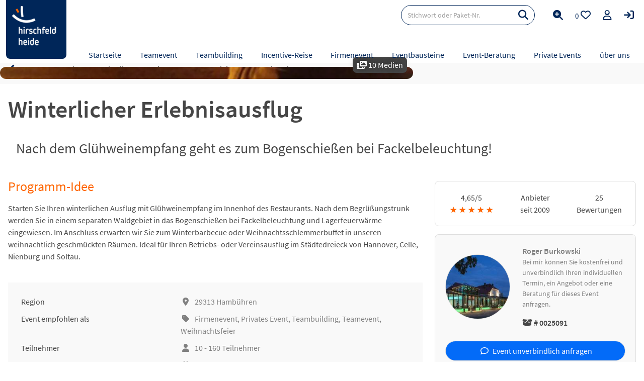

--- FILE ---
content_type: text/html; charset=utf-8
request_url: https://www.hirschfeld.de/event/0025091-winterlicher-erlebnisausflug/
body_size: 17559
content:
<!DOCTYPE html><html lang="de-DE"><head><meta charset="utf-8"><!-- (c) MAE Systems GmbH | www.mae-systems.de // build by sitepackagebuilder.com This website is powered by TYPO3 - inspiring people to share! TYPO3 is a free open source Content Management Framework initially created by Kasper Skaarhoj and licensed under GNU/GPL. TYPO3 is copyright 1998-2026 of Kasper Skaarhoj. Extensions are copyright of their respective owners. Information and contribution at https://typo3.org/ --><link rel="icon" href="/typo3conf/ext/hte2023sp/Resources/Public/Icons/favicon.ico" type="image/vnd.microsoft.icon"><title>Winterlicher Erlebnisausflug</title><meta http-equiv="x-ua-compatible" content="IE=edge"/><meta name="generator" content="TYPO3 CMS"/><meta name="viewport" content="width=device-width, initial-scale=1, minimum-scale=1, maximum-scale=3"/><meta name="robots" content="index,follow"/><meta property="og:url" content="https://www.hirschfeld.de/event/0025091-winterlicher-erlebnisausflug/"/><meta name="twitter:card" content="summary"/><meta name="apple-mobile-web-app-capable" content="no"/><meta name="google-site-verification" content="78L30WGsx8H7OzOr0Szi36pQnLr2Cny0Bmq-yl8UOdY"/><link rel="stylesheet" href="/typo3conf/ext/hte2023sp/Resources/Public/Css/normalize.css?1767970370" media="all"><link rel="stylesheet" href="/typo3conf/ext/hte2023sp/Resources/Public/Css/font-sourcesanspro.css?1767970370" media="all"><link rel="stylesheet" href="/typo3conf/ext/hte2023sp/Resources/Public/Libraries/fontawesome-free-6-7-2/css/all.min.css?1767970399" media="all"><link rel="stylesheet" href="/typo3conf/ext/hte2023sp/Resources/Public/Libraries/slick-1.8.1/slick/slick.css?1767970404" media="all"><link rel="stylesheet" href="/typo3temp/assets/css/1d061119b1efe81e43ca1783d80dcc7a.css?1756466655" media="all"><link rel="stylesheet" href="/typo3conf/ext/hteplugins/Resources/Public/Css/hte.css?1767970421" media="all"><link rel="stylesheet" href="/typo3conf/ext/hte2023sp/Resources/Public/Css/grid.css?1767970370" media="all"><link rel="stylesheet" href="/typo3conf/ext/hte2023sp/Resources/Public/Css/magnific-popup.css?1767970370" media="all"><link rel="stylesheet" href="/typo3conf/ext/hte2023sp/Resources/Public/Libraries/jquery-ui-1.13.2/jquery-ui.min.css?1767970384" media="all"><link rel="stylesheet" href="/typo3conf/ext/hte2023sp/Resources/Public/Css/default.css?1767970370" media="all"><link rel="stylesheet" href="/typo3conf/ext/hte2023sp/Resources/Public/Css/default2.css?1767970370" media="screen and (min-width: 400px)"><link rel="stylesheet" href="/typo3conf/ext/hte2023sp/Resources/Public/Css/default3.css?1767970370" media="screen and (min-width: 640px)"><link rel="stylesheet" href="/typo3conf/ext/hte2023sp/Resources/Public/Css/print.css?1767970371" media="print"><link rel="stylesheet" href="/typo3conf/ext/hte2023sp/Resources/Public/Css/layout.css?1767970370" media="all"><link rel="stylesheet" href="/typo3conf/ext/hte2023sp/Resources/Public/Css/show-menu.css?1767970371" media="all"><link rel="stylesheet" href="/typo3conf/ext/hteplugins/Resources/Public/Css/hte-detail.css?1767970421" media="all"><link rel="stylesheet" href="/typo3temp/assets/css/7ee927ec99c9f7c271468f16ab897d7c.css?1756570868" media="all"><meta name="description" content="Winterlicher Erlebnisausflug | Nach dem Gl&uuml;hweinempfang geht es zum erlebnisreichen Bogenschie&szlig;en bei Fackelbeleuchtung! | Jetzt hier Wunschtermin sichern!"><meta name="DCTERMS.description" content="Winterlicher Erlebnisausflug | Nach dem Gl&uuml;hweinempfang geht es zum erlebnisreichen Bogenschie&szlig;en bei Fackelbeleuchtung! | Jetzt hier Wunschtermin sichern!"><meta name="keywords" content="Firmenevent, Privates Event, Teambuilding, Teamevent, Weihnachtsfeier"><meta name="DCTERMS.subject" content="Firmenevent, Privates Event, Teambuilding, Teamevent, Weihnachtsfeier"><meta name="DCTERMS.title" content="Winterlicher Erlebnisausflug - hirschfeld.de"><meta property="og:title" content="Winterlicher Erlebnisausflug"><meta property="og:site_name" content="hirschfeld.de"><meta property="og:type" content="article"><meta property="og:image" content="https://www.hirschfeld.de/fileadmin/HTE-Produktbilder/34d1a088fb8748c8814121be24534a5b.jpg"><meta name="date" content="2026-01-15T22:37:20+01:00"><meta name="apple-mobile-web-app-title" content="hirschfeld.de"/><meta name="application-name" content="hirschfeld.de"/><link rel="apple-touch-icon" sizes="192x192" href="/typo3conf/ext/hte2023sp/Resources/Public/Icons/apple-touch-icon.png"><!-- Google tag (gtag.js) START --><script async src="https://www.googletagmanager.com/gtag/js?id=AW-1072419927"></script><script> window.dataLayer = window.dataLayer || []; function gtag(){dataLayer.push(arguments);} gtag('js', new Date()); gtag('config', 'AW-1072419927'); </script><!-- Google tag (gtag.js) END --><!-- ccm19 START --><script src="https://ccm19.hirschfeld.de/ccm19/public/app.js?apiKey=7e3a6f32308a823acd1fb37a55000364ee0e176517e439f6&amp;domain=f5e5db1" referrerpolicy="origin"></script><!-- ccm19 END --><link rel="canonical" href="https://www.hirschfeld.de/event/0025091-winterlicher-erlebnisausflug/"/></head><body id="page-uid-60" class="page-60 page-parent-69 page-layout-0 be-pagets__hte_package_detail_page"><div id="wrapper-outer" class="wrapper-outer hte-detail-page"><header id="page-header" class="page-header"><div id="page-header-top"><div class="wrapper-inner"><div class="grid-container hte-margin hte-header"><div class="g0x page-logo"><a href="/" title="Hirschfeld.de - Firmenevents &amp; Incentive-Reisen" class="page-logo-link"><img src="/fileadmin/_processed_/8/3/csm_HTE-125x121_13cc1df4a1.png" width="96" height="93" class="branding default-branding" alt="Logo Hirschfeld und Heide GmbH &amp; Co.KG" title="Hirschfeld.de - Firmenevents &amp; Incentive-Reisen" ></a><a href="/" title="Hirschfeld.de - Firmenevents &amp; Incentive-Reisen" class="page-logo-link-small"><img src="/fileadmin/_processed_/9/7/csm_HTE-164x117_c1cfa3f4a2.png" width="64" height="46" class="branding special-branding" alt="Logo Hirschfeld und Heide GmbH &amp; Co.KG" title="Hirschfeld.de - Firmenevents &amp; Incentive-Reisen" ></a></div><div class="g0x menu-toogle"><a class="login-link" title="Login Anbieter-Account" href="/login/"><i class="fa-solid fa-arrow-right-to-bracket"></i></a><a href="#" class="search-link" title="zur Suche"><i class="fa-solid fa-magnifying-glass"></i></a><a class="mlist" title="zur Merkliste" href="/merkliste/"><span></span><div class="button-ml"><i class="fa-regular fa-heart"></i></div></a><a href="#" class="menu-link" title="zum Menü"><i class="fa-solid fa-bars"></i></a></div><div id="sm-search" class="grid-container hte-margin"><div class="g0x-100"><form method="get" class="header-search-form overall-search" action="/suche/seite-1/#c300"><div><input type="hidden" name="tx_hteplugins_packages[__referrer][@extension]" value="Hteplugins"/><input type="hidden" name="tx_hteplugins_packages[__referrer][@controller]" value="Packages"/><input type="hidden" name="tx_hteplugins_packages[__referrer][@action]" value="filterviewsearch"/><input type="hidden" name="tx_hteplugins_packages[__referrer][arguments]" value="YTowOnt9505edeb2e69b07e20d60d3e323c75259df286647"/><input type="hidden" name="tx_hteplugins_packages[__referrer][@request]" value="{&quot;@extension&quot;:&quot;Hteplugins&quot;,&quot;@controller&quot;:&quot;Packages&quot;,&quot;@action&quot;:&quot;filterviewsearch&quot;}36168b196e4c90ab08b25e03f3bd1023ead0f11e"/><input type="hidden" name="tx_hteplugins_packages[__trustedProperties]" value="{&quot;filter&quot;:{&quot;searchterm&quot;:1}}2ca51e79cc7db5a45f33f7332294abd3b27e76e7"/></div><input type="hidden" name="no_cache" value="1"/><input maxlength="100" placeholder="Stichwort oder Paket-Nr." class="input input-search" type="search" name="tx_hteplugins_packages[filter][searchterm]" value=""/><button type="submit" class="button-search"><i class="fa-solid fa-magnifying-glass"></i></button></form></div><div class="g0x-100"><a class="link-profisuche" href="/erweiterte-suche/"><span>Erweiterte Suche</span></a></div></div><div class="xmenu"><nav id="page-nav" class="page-nav"><ul class="nav-level-1"><li class="level-1 first"><div class="menueMovementContainer"><a href="/" class="nav-item selected"><span>Startseite</span></a></div></li><li class="level-1 has-subnav"><div class="menueMovementContainer"><a href="/teamevent/" class="nav-item "><span>Teamevent</span></a><span class="nav-shaper"></span></div><ul class="nav-level-2"><li class="level-2 has-subnav first"><div class="menueMovementContainer"><div class="nav-item "><span>Regionen</span></div><span class="nav-shaper"></span></div><ul class="nav-level-3"><li class="level-3 first"><div class="menueMovementContainer"><a href="/teamevent/staedte/" class="nav-item "><span>Städte</span></a></div></li><li class="level-3"><div class="menueMovementContainer"><a href="/teamevent/touristische-regionen/" class="nav-item "><span>Touristische Regionen</span></a></div></li><li class="level-3 last"><div class="menueMovementContainer"><a href="/teamevent/bundeslaender/" class="nav-item "><span>Bundesländer</span></a></div></li></ul></li><li class="level-2 has-subnav"><div class="menueMovementContainer"><a href="/teamevent/ideen/" class="nav-item "><span>Ideen</span></a><span class="nav-shaper"></span></div><ul class="nav-level-3"><li class="level-3 first"><div class="menueMovementContainer"><a href="/teamevent/kreativitaet-und-bauen/" class="nav-item "><span>Kreativität &amp; Bauen</span></a></div></li><li class="level-3"><div class="menueMovementContainer"><a href="/teamevent/aktiv-und-sportlich/" class="nav-item "><span>Aktiv &amp; sportlich</span></a></div></li><li class="level-3"><div class="menueMovementContainer"><a href="/teamevent/genuss-und-gourmet/" class="nav-item "><span>Genuss &amp; Gourmet</span></a></div></li><li class="level-3"><div class="menueMovementContainer"><a href="/teamevent/kultur-sightseeing/" class="nav-item "><span>Kultur &amp; Sightseeing</span></a></div></li><li class="level-3"><div class="menueMovementContainer"><a href="/teamevent/social-event-und-csr/" class="nav-item "><span>Social Event &amp; CSR</span></a></div></li><li class="level-3"><div class="menueMovementContainer"><a href="/teamevent/feiern-und-party/" class="nav-item "><span>Feiern &amp; Party</span></a></div></li><li class="level-3"><div class="menueMovementContainer"><a href="/teamevent/spiel-und-spass/" class="nav-item "><span>Spiel &amp; Spaß</span></a></div></li><li class="level-3"><div class="menueMovementContainer"><a href="/teamevent/natur-und-tier/" class="nav-item "><span>Natur &amp; Tier</span></a></div></li><li class="level-3"><div class="menueMovementContainer"><a href="/teamevent/outdoor/" class="nav-item "><span>Outdoor</span></a></div></li><li class="level-3"><div class="menueMovementContainer"><a href="/teamevent/indoor/" class="nav-item "><span>Indoor</span></a></div></li><li class="level-3"><div class="menueMovementContainer"><a href="/teamtag/" class="nav-item "><span>Teamtag</span></a></div></li><li class="level-3"><div class="menueMovementContainer"><a href="/online-events/" class="nav-item "><span>Online-Events</span></a></div></li><li class="level-3 last"><div class="menueMovementContainer"><a href="/teamevent/ideen/" class="nav-item "><span>Alle Ideen</span></a></div></li></ul></li><li class="level-2 has-subnav"><div class="menueMovementContainer"><a href="/teamevent/aktionen/" class="nav-item "><span>Aktionen</span></a><span class="nav-shaper"></span></div><ul class="nav-level-3"><li class="level-3 first"><div class="menueMovementContainer"><a href="/teamevent/teamspiel/" class="nav-item "><span>Teamspiel</span></a></div></li><li class="level-3"><div class="menueMovementContainer"><a href="/teamevent/wassersport/" class="nav-item "><span>Wassersport</span></a></div></li><li class="level-3"><div class="menueMovementContainer"><a href="/teamevent/kochen-backen/" class="nav-item "><span>Kochen &amp; Backen</span></a></div></li><li class="level-3"><div class="menueMovementContainer"><a href="/teamevent/krimispiel/" class="nav-item "><span>Krimispiel</span></a></div></li><li class="level-3"><div class="menueMovementContainer"><a href="/teamevent/krimidinner/" class="nav-item "><span>Krimidinner</span></a></div></li><li class="level-3"><div class="menueMovementContainer"><a href="/teamevent/sightseeing/" class="nav-item "><span>Sightseeing</span></a></div></li><li class="level-3"><div class="menueMovementContainer"><a href="/teamevent/quiz/" class="nav-item "><span>Quiz</span></a></div></li><li class="level-3"><div class="menueMovementContainer"><a href="/teamevent/escape-game/" class="nav-item "><span>Escape</span></a></div></li><li class="level-3"><div class="menueMovementContainer"><a href="/teamevent/challenge/" class="nav-item "><span>Challenge</span></a></div></li><li class="level-3"><div class="menueMovementContainer"><a href="/teamevent/geocaching/" class="nav-item "><span>Geocaching</span></a></div></li><li class="level-3 last"><div class="menueMovementContainer"><a href="/teamevent/aktionen/" class="nav-item "><span>Alle Aktionen</span></a></div></li></ul></li><li class="level-2 has-subnav last"><div class="menueMovementContainer"><a href="/teamevent/expertenwissen/" class="nav-item "><span>Experten-Wissen</span></a><span class="nav-shaper"></span></div><ul class="nav-level-3"><li class="level-3 first"><div class="menueMovementContainer"><a href="/teamevent/expertenwissen/grundlagen-und-theorie-von-teamevents/" class="nav-item "><span>Grundlagen Theorie</span></a></div></li><li class="level-3"><div class="menueMovementContainer"><a href="/teamevent/teamevent-planen/" class="nav-item "><span>Planung</span></a></div></li><li class="level-3"><div class="menueMovementContainer"><a href="/teamevent/rechtliche-aspekte/" class="nav-item "><span>Rechtliche Aspekte</span></a></div></li><li class="level-3 last"><div class="menueMovementContainer"><a href="/teamevent/expertentipps/" class="nav-item "><span>Expertentipps</span></a></div></li></ul></li></ul></li><li class="level-1 has-subnav"><div class="menueMovementContainer"><a href="/teambuilding/" class="nav-item "><span>Teambuilding</span></a><span class="nav-shaper"></span></div><ul class="nav-level-2"><li class="level-2 has-subnav first"><div class="menueMovementContainer"><a href="/teambuilding/expertenwissen/" class="nav-item "><span>Expertenwissen</span></a><span class="nav-shaper"></span></div><ul class="nav-level-3"><li class="level-3 first"><div class="menueMovementContainer"><a href="/teambuilding/grundlagen-theorie/" class="nav-item "><span>Grundlagen Theorie</span></a></div></li><li class="level-3"><div class="menueMovementContainer"><a href="/teambuilding-planen/" class="nav-item "><span>Planung</span></a></div></li><li class="level-3"><div class="menueMovementContainer"><a href="/teambuilding/expertenwissen/evaluierung/" class="nav-item "><span>Evaluierung</span></a></div></li><li class="level-3"><div class="menueMovementContainer"><a href="/teambuilding/expertentipps/" class="nav-item "><span>Expertentipps</span></a></div></li><li class="level-3 last"><div class="menueMovementContainer"><a href="/teambuilding/faq/" class="nav-item "><span>FAQ</span></a></div></li></ul></li><li class="level-2 has-subnav"><div class="menueMovementContainer"><a href="/teambuilding/ideen/" class="nav-item "><span>Ideen &amp; Lösungen</span></a><span class="nav-shaper"></span></div><ul class="nav-level-3"><li class="level-3 first"><div class="menueMovementContainer"><a href="/teambuilding/beziehung-und-kommunikation/" class="nav-item "><span>Beziehung &amp; Kommunikation</span></a></div></li><li class="level-3"><div class="menueMovementContainer"><a href="/teambuilding/struktur-und-ziele/" class="nav-item "><span>Struktur &amp; Ziele</span></a></div></li><li class="level-3"><div class="menueMovementContainer"><a href="/teambuildings/wandel-und-vielfalt/" class="nav-item "><span>Wandel &amp; Vielfalt</span></a></div></li><li class="level-3"><div class="menueMovementContainer"><a href="/teambuilding/motivation-und-sinn/" class="nav-item "><span>Motivation &amp; Sinn</span></a></div></li><li class="level-3"><div class="menueMovementContainer"><a href="/teambuilding/problemloesung-und-entwicklung/" class="nav-item "><span>Problemlösung &amp; Entwicklung</span></a></div></li><li class="level-3"><div class="menueMovementContainer"><a href="/teambuilding/die-top-teambuilding-ideen-des-jahres/" class="nav-item "><span>Best of</span></a></div></li><li class="level-3"><div class="menueMovementContainer"><a href="/teambuilding/top-10-ideen-grosse-gruppen/" class="nav-item "><span>Großgruppen</span></a></div></li><li class="level-3 last"><div class="menueMovementContainer"><a href="/online-events/onlineteambuildings/" class="nav-item "><span>Online-Teambuilings</span></a></div></li></ul></li><li class="level-2 has-subnav"><div class="menueMovementContainer"><a href="/teambuilding/massnahmen/" class="nav-item "><span>Maßnahmen</span></a><span class="nav-shaper"></span></div><ul class="nav-level-3"><li class="level-3 first"><div class="menueMovementContainer"><a href="/teambuilding/spiele-und-aktivitaeten/" class="nav-item "><span>Spiele und Aktivitäten</span></a></div></li><li class="level-3"><div class="menueMovementContainer"><a href="/teambuilding/teambuilding-events/" class="nav-item "><span>Teambuilding Events</span></a></div></li><li class="level-3"><div class="menueMovementContainer"><a href="/teambuilding/seminare/" class="nav-item "><span>Seminare</span></a></div></li><li class="level-3"><div class="menueMovementContainer"><a href="/teambuilding/teamtraining/" class="nav-item "><span>Teamtrainings</span></a></div></li><li class="level-3 last"><div class="menueMovementContainer"><a href="/teambuilding/workshop-1/" class="nav-item "><span>Workshops</span></a></div></li></ul></li><li class="level-2 has-subnav last"><div class="menueMovementContainer"><div class="nav-item "><span>Regionen</span></div><span class="nav-shaper"></span></div><ul class="nav-level-3"><li class="level-3 first"><div class="menueMovementContainer"><a href="/teambuilding/staedte/" class="nav-item "><span>Städte</span></a></div></li><li class="level-3"><div class="menueMovementContainer"><a href="/teambuilding/bundeslaender/" class="nav-item "><span>Bundesländer</span></a></div></li><li class="level-3 last"><div class="menueMovementContainer"><a href="/teambuilding/regionen/" class="nav-item "><span>Touristische Regionen</span></a></div></li></ul></li></ul></li><li class="level-1 has-subnav"><div class="menueMovementContainer"><a href="/incentivereise/" class="nav-item "><span>Incentive-Reise</span></a><span class="nav-shaper"></span></div><ul class="nav-level-2"><li class="level-2 has-subnav first"><div class="menueMovementContainer"><a href="/incentivereise/ideen/" class="nav-item "><span>Ideen</span></a><span class="nav-shaper"></span></div><ul class="nav-level-3"><li class="level-3 first"><div class="menueMovementContainer"><a href="/incentivereise/strand-und-meer/" class="nav-item "><span>Strand &amp; Meer</span></a></div></li><li class="level-3"><div class="menueMovementContainer"><a href="/incentivereise/staedte-und-metropolen/" class="nav-item "><span>Städte &amp; Metropolen</span></a></div></li><li class="level-3"><div class="menueMovementContainer"><a href="/incentivereise/kultur-und-genuss/" class="nav-item "><span>Kultur &amp; Genuss</span></a></div></li><li class="level-3"><div class="menueMovementContainer"><a href="/incentivereise/luxus-und-exklusivitaet/" class="nav-item "><span>Luxus &amp; Exklusivität</span></a></div></li><li class="level-3"><div class="menueMovementContainer"><a href="/incentivereise/aktiv-und-abenteuer/" class="nav-item "><span>Aktiv &amp; Abenteuer</span></a></div></li><li class="level-3"><div class="menueMovementContainer"><a href="/incentivereise/natur-und-entschleunigung/" class="nav-item "><span>Natur &amp; Entschleunigung</span></a></div></li><li class="level-3"><div class="menueMovementContainer"><a href="/incentivereise/winter-und-schnee/" class="nav-item "><span>Winter &amp; Schnee</span></a></div></li><li class="level-3"><div class="menueMovementContainer"><a href="/incentivereise/die-besten-incentive-reisen-des-jahres/" class="nav-item "><span>Best of</span></a></div></li><li class="level-3 last"><div class="menueMovementContainer"><a href="/incentivereise/ideen/" class="nav-item "><span>Alle Ideen</span></a></div></li></ul></li><li class="level-2 has-subnav"><div class="menueMovementContainer"><a href="/incentivereise/destinationen/" class="nav-item "><span>Destinationen</span></a><span class="nav-shaper"></span></div><ul class="nav-level-3"><li class="level-3 first"><div class="menueMovementContainer"><a href="/incentivereise/laender/" class="nav-item "><span>Länder</span></a></div></li><li class="level-3"><div class="menueMovementContainer"><a href="/incentivereise/ausland/" class="nav-item "><span>Ausland</span></a></div></li><li class="level-3"><div class="menueMovementContainer"><a href="/incentivereise/staedte-ausland/" class="nav-item "><span>Städte im Ausland</span></a></div></li><li class="level-3"><div class="menueMovementContainer"><a href="/incentivereise/deutschland/" class="nav-item "><span>Deutschland</span></a></div></li><li class="level-3"><div class="menueMovementContainer"><a href="/incentivereise/staedte-deutschland/" class="nav-item "><span>Städte in Deutschland</span></a></div></li><li class="level-3 last"><div class="menueMovementContainer"><a href="/incentivereise/bundeslaender/" class="nav-item "><span>Bundesländer</span></a></div></li></ul></li><li class="level-2 has-subnav"><div class="menueMovementContainer"><div class="nav-item "><span>Beratung</span></div><span class="nav-shaper"></span></div><ul class="nav-level-3"><li class="level-3 first"><div class="menueMovementContainer"><a href="/strategische-event-beratung/" class="nav-item "><span>Strategische Event-Beratung</span></a></div></li><li class="level-3"><div class="menueMovementContainer"><a href="/strategische-event-beratung/sascha-heide/" class="nav-item "><span>Sascha Heide</span></a></div></li><li class="level-3"><div class="menueMovementContainer"><a href="/strategische-event-beratung/event-coaching/" class="nav-item "><span>Event-Coaching</span></a></div></li><li class="level-3"><div class="menueMovementContainer"><a href="/success-stories/" class="nav-item "><span>Success Stories</span></a></div></li><li class="level-3 last"><div class="menueMovementContainer"><a href="/event-anfrage/" class="nav-item "><span>Projekt-Anfrage</span></a></div></li></ul></li><li class="level-2 has-subnav last"><div class="menueMovementContainer"><a href="/incentivereise/expertenwissen/" class="nav-item "><span>Experten-Wissen</span></a><span class="nav-shaper"></span></div><ul class="nav-level-3"><li class="level-3 first"><div class="menueMovementContainer"><a href="/incentivereise/incentive-reise-planen/" class="nav-item "><span>Planung</span></a></div></li><li class="level-3"><div class="menueMovementContainer"><a href="/incentivereise/nachhaltige-incentive-reisen/" class="nav-item "><span>Nachhaltigkeit</span></a></div></li><li class="level-3"><div class="menueMovementContainer"><a href="/incentivereise/destinationen/" class="nav-item "><span>Destinationen</span></a></div></li><li class="level-3"><div class="menueMovementContainer"><a href="/incentivereise/nachhaltige-incentive-reise-versteuern/" class="nav-item "><span>Steuer</span></a></div></li><li class="level-3"><div class="menueMovementContainer"><a href="/incentivereise/branchen/" class="nav-item "><span>Branchen</span></a></div></li><li class="level-3"><div class="menueMovementContainer"><a href="/incentivereise/expertentipps/" class="nav-item "><span>Expertentipps</span></a></div></li><li class="level-3 last"><div class="menueMovementContainer"><a href="/incentive/" class="nav-item "><span>Incentive Grundlagen</span></a></div></li></ul></li></ul></li><li class="level-1 has-subnav"><div class="menueMovementContainer"><a href="/firmenevent/" class="nav-item "><span>Firmenevent</span></a><span class="nav-shaper"></span></div><ul class="nav-level-2"><li class="level-2 has-subnav first"><div class="menueMovementContainer"><div class="nav-item "><span>Anlass</span></div><span class="nav-shaper"></span></div><ul class="nav-level-3"><li class="level-3 first"><div class="menueMovementContainer"><a href="/weihnachtsfeier/" class="nav-item "><span>Weihnachtsfeier</span></a></div></li><li class="level-3"><div class="menueMovementContainer"><a href="/betriebsausflug/" class="nav-item "><span>Betriebsausflug</span></a></div></li><li class="level-3"><div class="menueMovementContainer"><a href="/incentive/" class="nav-item "><span>Incentive-Event</span></a></div></li><li class="level-3"><div class="menueMovementContainer"><a href="/sommerfest/" class="nav-item "><span>Sommerfest</span></a></div></li><li class="level-3"><div class="menueMovementContainer"><a href="/firmenevent/tagung/" class="nav-item "><span>Tagung &amp; Meeting</span></a></div></li><li class="level-3"><div class="menueMovementContainer"><a href="/rahmenprogramm/" class="nav-item "><span>Rahmenprogramm</span></a></div></li><li class="level-3"><div class="menueMovementContainer"><a href="/bgm/" class="nav-item "><span>BGM</span></a></div></li><li class="level-3"><div class="menueMovementContainer"><a href="/firmenreise/" class="nav-item "><span>Firmenreise</span></a></div></li><li class="level-3"><div class="menueMovementContainer"><a href="/firmenjubilaeum/" class="nav-item "><span>Firmenjubiläum</span></a></div></li><li class="level-3"><div class="menueMovementContainer"><a href="/gruppenreise/" class="nav-item "><span>Gruppenreise</span></a></div></li><li class="level-3"><div class="menueMovementContainer"><a href="/kickoff-meeting-mehr-power-fuer-den-start/" class="nav-item "><span>Kick-Off</span></a></div></li><li class="level-3 last"><div class="menueMovementContainer"><a href="/online-events/" class="nav-item "><span>Online-Event</span></a></div></li></ul></li><li class="level-2 has-subnav"><div class="menueMovementContainer"><a href="/firmenevent/ideen/" class="nav-item "><span>Ideen</span></a><span class="nav-shaper"></span></div><ul class="nav-level-3"><li class="level-3 first"><div class="menueMovementContainer"><a href="/sightseeing/" class="nav-item "><span>Sightseeing</span></a></div></li><li class="level-3"><div class="menueMovementContainer"><a href="/stadtrallye-schnitzeljagd/" class="nav-item "><span>Stadtrallye</span></a></div></li><li class="level-3"><div class="menueMovementContainer"><a href="/krimidinner/" class="nav-item "><span>Krimidinner</span></a></div></li><li class="level-3"><div class="menueMovementContainer"><a href="/firmenevent/ideen-mit-kindern/" class="nav-item "><span>Mit Kindern</span></a></div></li><li class="level-3"><div class="menueMovementContainer"><a href="/firmenevent/indoor/" class="nav-item "><span>Indoor</span></a></div></li><li class="level-3"><div class="menueMovementContainer"><a href="/firmenevent/outdoor/" class="nav-item "><span>Outdoor</span></a></div></li><li class="level-3"><div class="menueMovementContainer"><a href="/sports2business/" class="nav-item "><span>sports2business</span></a></div></li><li class="level-3 last"><div class="menueMovementContainer"><a href="/firmenevent/ideen/" class="nav-item "><span>Alle Ideen</span></a></div></li></ul></li><li class="level-2 has-subnav"><div class="menueMovementContainer"><div class="nav-item "><span>Region</span></div><span class="nav-shaper"></span></div><ul class="nav-level-3"><li class="level-3 first"><div class="menueMovementContainer"><a href="/firmenevent/staedte/" class="nav-item "><span>Städte</span></a></div></li><li class="level-3"><div class="menueMovementContainer"><a href="/firmenevent/bundeslaender/" class="nav-item "><span>Bundesländer</span></a></div></li><li class="level-3 last"><div class="menueMovementContainer"><a href="/firmenevent/regionen/" class="nav-item "><span>Touristische Regionen</span></a></div></li></ul></li><li class="level-2 has-subnav last"><div class="menueMovementContainer"><a href="/firmenevent/expertenwissen/" class="nav-item "><span>Experten-Wissen</span></a><span class="nav-shaper"></span></div><ul class="nav-level-3"><li class="level-3 first"><div class="menueMovementContainer"><a href="/firmenevent/planung/" class="nav-item "><span>Planung</span></a></div></li><li class="level-3"><div class="menueMovementContainer"><a href="/firmenevent/expertenwissen/einladung/" class="nav-item "><span>Einladung</span></a></div></li><li class="level-3"><div class="menueMovementContainer"><a href="/firmenevent/expertenwissen/mottos-fuer-firmenevents/" class="nav-item "><span>Motto</span></a></div></li><li class="level-3 last"><div class="menueMovementContainer"><a href="/teambuilding-planen-4/" class="nav-item "><span>Recht</span></a></div></li></ul></li></ul></li><li class="level-1 list-menu has-subnav"><div class="menueMovementContainer"><a href="/eventbausteine/" class="nav-item "><span>Eventbausteine</span></a><span class="nav-shaper"></span></div><ul class="nav-level-2"><li class="level-2 first"><div class="menueMovementContainer"><a href="/eventagenturen/" class="nav-item "><span>Eventagenturen</span></a></div></li><li class="level-2"><div class="menueMovementContainer"><a href="/rahmenprogramm/" class="nav-item "><span>Rahmenprogramme</span></a></div></li><li class="level-2"><div class="menueMovementContainer"><a href="/kuenstler-shows/" class="nav-item "><span>Künstler &amp; Shows</span></a></div></li><li class="level-2"><div class="menueMovementContainer"><a href="/eventlocations/" class="nav-item "><span>Eventlocations</span></a></div></li><li class="level-2"><div class="menueMovementContainer"><a href="/hotels/" class="nav-item "><span>Hotels für Gruppen</span></a></div></li><li class="level-2"><div class="menueMovementContainer"><a href="/referenten-speaker/" class="nav-item "><span>Speaker &amp; Referenten</span></a></div></li><li class="level-2"><div class="menueMovementContainer"><a href="/seminar/" class="nav-item "><span>Seminare</span></a></div></li><li class="level-2"><div class="menueMovementContainer"><a href="/tagungshotel/" class="nav-item "><span>Tagungshotels</span></a></div></li><li class="level-2 last"><div class="menueMovementContainer"><a href="/tagungsspecial/" class="nav-item "><span>Tagungsspecials</span></a></div></li></ul></li><li class="level-1 list-menu has-subnav"><div class="menueMovementContainer"><a href="/strategische-event-beratung/" class="nav-item "><span>Event-Beratung</span></a><span class="nav-shaper"></span></div><ul class="nav-level-2"><li class="level-2 first"><div class="menueMovementContainer"><a href="/strategische-event-beratung/event-coaching/" class="nav-item "><span>Event-Coaching</span></a></div></li><li class="level-2"><div class="menueMovementContainer"><a href="/strategische-event-beratung/sascha-heide/" class="nav-item "><span>Sacha Heide</span></a></div></li><li class="level-2"><div class="menueMovementContainer"><a href="/success-stories/" class="nav-item "><span>Success Stories</span></a></div></li><li class="level-2"><div class="menueMovementContainer"><a href="/event-anfrage/" class="nav-item "><span>Event-Anfrage</span></a></div></li><li class="level-2 last"><div class="menueMovementContainer"><a href="/events-praesentieren/" class="nav-item "><span>Für Anbieter</span></a></div></li></ul></li><li class="level-1 list-menu has-subnav"><div class="menueMovementContainer"><a href="/private-events/" class="nav-item "><span>Private Events</span></a><span class="nav-shaper"></span></div><ul class="nav-level-2"><li class="level-2 first"><div class="menueMovementContainer"><a href="/junggesellenabschied/" class="nav-item "><span>JGA</span></a></div></li><li class="level-2"><div class="menueMovementContainer"><a href="/maedelsausflug/" class="nav-item "><span>Mädelsausflug</span></a></div></li><li class="level-2"><div class="menueMovementContainer"><a href="/maennerwochenende/" class="nav-item "><span>Männerwochenende</span></a></div></li><li class="level-2"><div class="menueMovementContainer"><a href="/clubtour-und-party/" class="nav-item "><span>Clubtour &amp; Party</span></a></div></li><li class="level-2 last"><div class="menueMovementContainer"><a href="/private-gruppenreise/" class="nav-item "><span>Gruppenreise</span></a></div></li></ul></li><li class="level-1 list-menu has-subnav last"><div class="menueMovementContainer"><a href="/ueber-uns/" class="nav-item "><span>über uns</span></a><span class="nav-shaper"></span></div><ul class="nav-level-2"><li class="level-2 first"><div class="menueMovementContainer"><a href="/konzept-fuer-kunden/" class="nav-item "><span>Konzept für Kunden</span></a></div></li><li class="level-2"><div class="menueMovementContainer"><a href="/events-praesentieren/" class="nav-item "><span>Konzept für Anbieter</span></a></div></li><li class="level-2 last"><div class="menueMovementContainer"><a href="/kontakt/" class="nav-item "><span>Kontakt</span></a></div></li></ul></li></ul></nav></div><div class="page-header-top-right"><div class="page-header-top-right-wrapper"><form method="get" class="header-search-form overall-search" action="/suche/seite-1/#c300"><div><input type="hidden" name="tx_hteplugins_packages[__referrer][@extension]" value="Hteplugins"/><input type="hidden" name="tx_hteplugins_packages[__referrer][@controller]" value="Packages"/><input type="hidden" name="tx_hteplugins_packages[__referrer][@action]" value="filterviewsearch"/><input type="hidden" name="tx_hteplugins_packages[__referrer][arguments]" value="YTowOnt9505edeb2e69b07e20d60d3e323c75259df286647"/><input type="hidden" name="tx_hteplugins_packages[__referrer][@request]" value="{&quot;@extension&quot;:&quot;Hteplugins&quot;,&quot;@controller&quot;:&quot;Packages&quot;,&quot;@action&quot;:&quot;filterviewsearch&quot;}36168b196e4c90ab08b25e03f3bd1023ead0f11e"/><input type="hidden" name="tx_hteplugins_packages[__trustedProperties]" value="{&quot;filter&quot;:{&quot;searchterm&quot;:1}}2ca51e79cc7db5a45f33f7332294abd3b27e76e7"/></div><input type="hidden" name="no_cache" value="1"/><input maxlength="100" placeholder="Stichwort oder Paket-Nr." class="input input-search" type="search" name="tx_hteplugins_packages[filter][searchterm]" value=""/><button type="submit" class="button-search"><i class="fa-solid fa-magnifying-glass"></i></button></form><div class="header-buttons-wrapper"><a class="link-profisuche" title="zur erweiterten Suche" href="/erweiterte-suche/"><i class="fa-solid fa-magnifying-glass-plus"></i></a><a class="mlist" title="zur Merkliste" href="/merkliste/"><span></span><div class="button-ml"><i class="fa-regular fa-heart"></i></div></a><a class="link-registration" title="Anbieter werden" href="/events-praesentieren/"><i class="fa-regular fa-user"></i></a><a class="login-link" title="Login Anbieter-Account" href="/login/"><i class="fa-solid fa-arrow-right-to-bracket"></i></a></div></div></div></div></div></div><div class="hte-image-grid-wrapper"><div id="head25091" class="hte-image-grid"><div class="b1"><a href="/fileadmin/HTE-Produktbilder/34d1a088fb8748c8814121be24534a5b.jpg" class="lightbox mfp-image" title="" data-copyright="" data-description="" ><span class="button-gallery" title="Galerie öffnen"><span class="icon"><i class="fa-solid fa-photo-film"></i></span><span class="count"> 10 Medien </span></span></a></div><div class="b2"><a href="/fileadmin/HTE-Produktbilder/45a188badb754fef809d4cc45afd5c77.jpg" class="lightbox mfp-image" title="Bogenschießen mit Lagerfeuerkorb" data-copyright="" data-description="" ></a></div><div class="b3"><a href="/fileadmin/HTE-Produktbilder/f4f3dd3e871b4fdea96168b8a60925af.jpg" class="lightbox mfp-image" title="Barbecue Grillhäuschen" data-copyright="" data-description="" ></a></div><div class="b4"><a href="/fileadmin/HTE-Produktbilder/3447d5b6f43e4b2686efd95383ff7feb.jpg" class="lightbox mfp-image" title="Weihnachtlich dekorierter Tisch" data-copyright="" data-description="" ></a></div><div class="b5"><a href="/fileadmin/HTE-Produktbilder/45e01a754fbe4338863ff0f6b916c2c7.jpg" class="lightbox mfp-image" title="Weihnachtshotel" data-copyright="" data-description="" ></a></div><a href="/fileadmin/HTE-Produktbilder/e1323f99b98547149536c96c0368e595.jpg" class="lightbox mfp-image hidden" title="Weihnachtsbaum im Innenhof des Restaurants" data-copyright="" data-description="" ></a><a href="/fileadmin/HTE-Produktbilder/a07d67e24f3a4259bc5fce0fe8a7a80b.jpg" class="lightbox mfp-image hidden" title="Glühweinempfang im Innenhof des Restaurants" data-copyright="" data-description="" ></a><a href="/fileadmin/HTE-Produktbilder/173a470f80344134b6c110f7a2650b5e.jpg" class="lightbox mfp-image hidden" title="Flammkuchen" data-copyright="" data-description="" ></a><a href="/fileadmin/HTE-Produktbilder/d6d8133c460f4cf9bd1a00acf25e6b3f.jpg" class="lightbox mfp-image hidden" title="Warmes Schlemmerbuffet" data-copyright="" data-description="" ></a><a href="/fileadmin/_processed_/3/b/csm_6239abad8119418bb3b4c404cd5ae357_fcf23dba14.jpg" class="lightbox mfp-image hidden" title="Wintergarten" data-copyright="" data-description="" ></a></div></div></header><main id="page-main" class="page-main"><div id="c9008" class="fd0 frame frame-default frame-type-list frame-layout-0"><div class="page-title"><div class="wrapper-inner"><h1 class="header-title">Winterlicher Erlebnisausflug</h1></div></div><div class="package-title"><div class="wrapper-inner"><p>Nach dem Glühweinempfang geht es zum Bogenschießen bei Fackelbeleuchtung!</p></div></div><div class="hide-on-960"><div id="p-rating-small" class="p-rating grid-container"><div class="rating"><div class="g0x-33 rating-item"> 4,65/5 <br><span class="rating"><span class="stars"><span class="marked">★</span><span class="marked">★</span><span class="marked">★</span><span class="marked">★</span><span class="marked">★</span></span></span></div><div class="g0x-33 rating-item"><span>Anbieter<br> seit 2009</span></div><div class="g0x-33 rating-item">25<br>Bewertungen</div></div></div><div class="p-provider"><div class="contactperson"><div class="g0x-40"><img class="is-rounded ap" title="Ihr Ansprechpartner" alt="Ihr Ansprechpartner" src="/fileadmin/_processed_/f/1/csm_3e00638542fe4cfda05a17f79d8e1e99_79dee5308f.jpg" width="160" height="160"/></div><div class="g0x-60"><p class="cp-name">Event-Anbieter für dieses Paket:</p><p class="cp-name">Roger Burkowski</p><p class="cp-info"> seit 17 Jahren Anbieter bei Hirschfeld.de </p></div></div></div></div><div class="wrapper-inner paket-wrapper inc-clicks" data-packetid="f02fb530ac0b4fe9b776fb7ca66107d7" itemscope itemtype="http://schema.org/Product" ><div itemprop="brand" itemtype="https://schema.org/Brand" itemscope><meta itemprop="name" content="hirschfeld.de"/></div><div id="show-menu" class="show-menu"><div class="grid-container show-menu-inner"><div class="p-packet-title h4-optic">Winterlicher Erlebnisausflug</div><ul class="section-menu-wrapper"><li id="section-menu-back" class="wrapper-item"><a href="javascript:history.back()"><i class="fas fa-arrow-left" aria-hidden="true"></i></a></li><li id="section-menu-op" class="wrapper-item"><a href="#" title="Menü" id="toogle-section-menu" class="toggle-section-menu section-sub-lnk"><i class="fas fa-list" aria-hidden="true"></i><span itemprop="name">Winterlicher Erlebnisausflug</span></a><ul class="section-menu"><li><a class="local-anker" href="#p-idee"><span>Programm-Idee</span></a></li><li><a class="local-anker" href="#p-description"><span>Beschreibung</span></a></li><li><a class="local-anker" href="#p-services"><span>Leistungen</span></a></li><li><a class="local-anker" href="#p-additional-services"><span>Zusatzleistungen</span></a></li><li><a class="local-anker" href="#p-important-hints"><span>Hinweise</span></a></li><li><a class="local-anker" href="#p-map"><span>Karte</span></a></li><li><a class="local-anker" href="#p-rating"><span>Bewertungen</span></a></li></ul></li></ul></div></div><div class="grid-container hte-margin"><div class="g0x-100 g3x-66 content-wrapper"><section id="sec-content"><meta itemprop="image" content="/fileadmin/HTE-Produktbilder/34d1a088fb8748c8814121be24534a5b.jpg"><div class="print-only short-title"><span class="paket-nummer">Paket Nr.: 0025091</span><br>Winterlicher Erlebnisausflug</div><div id="p-idee" class="hte-block p-idee grid-container"><div class="item-header"><h2 class="h2-optic paket-header">Programm-Idee</h2></div><div class="item-content" itemprop="description"><p>Starten Sie Ihren winterlichen Ausflug mit Glühweinempfang im Innenhof des Restaurants. Nach dem Begrüßungstrunk werden Sie in einem separaten Waldgebiet in das Bogenschießen bei Fackelbeleuchtung und Lagerfeuerwärme eingewiesen. Im Anschluss erwarten wir Sie zum Winterbarbecue oder Weihnachtsschlemmerbuffet in unseren weihnachtlich geschmückten Räumen. Ideal für Ihren Betriebs- oder Vereinsausflug im Städtedreieck von Hannover, Celle, Nienburg und Soltau.</p></div></div><div id="p-price-info" class="hte-block p-price-info grid-container"><div class="item-content"><div class="price-bg"><div id="p-calculation" class="p-calculation grid-container"><div class="g0x-100 ppk-content hidden""><label for="price-variant-select" class="label-content">Ort-Teilnehmer-Kombination:</label><select size="1" class="large" id="price-variant-select" disabled="disabled"><option value="5a5feb961a924b09a3bbb1f5104cf609" data-pdflnk="/event/0025091-winterlicher-erlebnisausflug/pdf/druck.pdf?tx_hteplugins_packages%5Bpreis%5D=5a5feb961a924b09a3bbb1f5104cf609&amp;cHash=9ee9834c178147f9c76d411af12a3df1"></option></select></div></div><ul class="ppk-list"><li class="grid-container" itemprop="additionalProperty" itemscope="" itemtype="http://schema.org/PropertyValue"><div class="g0x-100 g1x-50 g2x-40">Region</div><div class="g0x-100 g1x-50 g2x-60 ppk-content"><i class="fas fa-fw fa-map-marker-alt" aria-hidden="true"></i><span class="price-split-partial">-</span></div><meta itemprop="name" content="Region"><meta itemprop="value" content="29313 Hambühren"></li><li class="grid-container"><div class="g0x-100 g1x-50 g2x-40"> Event empfohlen als </div><div class="g0x-100 g1x-50 g2x-60 ppk-content"><i class="fas fa-fw fa-tag" aria-hidden="true"></i><span>Firmenevent, Privates Event, Teambuilding, Teamevent, Weihnachtsfeier</span></div></li><li class="grid-container" itemprop="additionalProperty" itemscope="" itemtype="http://schema.org/PropertyValue"><div class="g0x-100 g1x-50 g2x-40"><span>Teilnehmer </span></div><div class="g0x-100 g1x-50 g2x-60 ppk-content"><i class="fas fa-fw fa-user" aria-hidden="true"></i><span class="price-split-partial">-</span></div><meta itemprop="name" content="Teilnehmer"><meta itemprop="value" content="10 bis 160"></li><li class="grid-container"><div class="g0x-100 g1x-50 g2x-40">Verfügbarkeit</div><div class="g0x-100 g1x-50 g2x-60 ppk-content"><i class="far fa-fw fa-calendar" aria-hidden="true"></i><span class="price-split-partial">-</span></div></li><li class="grid-container" itemprop="additionalProperty" itemscope="" itemtype="http://schema.org/PropertyValue"><div class="g0x-100 g1x-50 g2x-40"> Dauer </div><div class="g0x-100 g1x-50 g2x-60 ppk-content"><i class="far fa-fw fa-clock" aria-hidden="true"></i><span>3,0 Stunden</span></div><meta itemprop="name" content="Dauer"><meta itemprop="value" content="3,0 Stunden"></li><li class="grid-container"><div class="g0x-100 g1x-50 g2x-40"> mögliche Sprachen </div><div class="g0x-100 g1x-50 g2x-60 ppk-content"><i class="fas fa-fw fa-globe" aria-hidden="true"></i><span>deutsch</span></div></li><li class="grid-container show-price" itemprop="offers" itemscope="" itemtype="http://schema.org/Offer"><div class="g0x-100 g1x-50 g2x-40">Preis</div><div class="g0x-100 g1x-50 g2x-60 ppk-content"><span class="ic"><i class="far fa-fw fa-money-bill-alt" aria-hidden="true"></i></span><span class="price-split-partial ib">-</span></div><meta itemprop="priceCurrency" content="EUR"><meta itemprop="price" content="27"><meta itemprop="availability" content="https://schema.org/InStock"/><meta itemprop="priceValidUntil" content="2026-01-25"/><link itemprop="url" href="https://www.hirschfeld.de/event/0025091-winterlicher-erlebnisausflug/"/></li></ul></div></div></div><div id="p-description" class="hte-block p-description grid-container"><div class="item-header"><h2 class="h2-optic paket-header">Beschreibung</h2></div><div class="item-content"><p>Wir erwarten Sie mit einem winterlichen Begrüßungstrunk mit Glühwein und Apfelpunsch. Im Anschluss werden Sie vom professionellen Guide in einem Waldgebiet in das intuitive Bogenschießen bei Fackelbeleuchtung mit Lagerfeuerwärme eingewiesen. Während des Schießens werden Sie mit aufwärmenden Getränken versorgt. Nach dem Outdoorerlebnis erwarten wir Sie im Restaurant beim Winterbarbecue mit saftigen Steaks, knackigen Salaten, Fischfilets, Hähnchenkeulen, Ofenkartoffeln, gegrillter Mais, frisches Baguette und vielem mehr. </p><p>&nbsp;</p><p>Gerne unterbreiten wir Ihnen ein individuelles Programm mit weiteren Leistungen: </p><p>- Begrüßung mit ofenfrischen Flammkuchen als Fingerfood </p><p>- Saftige Bauernente mit Rahmwirsing und Knödel </p><p>- Gänsebraten mit Apfelrotkohl und Kartoffelklößen </p><p>- Als deftiges Essen bietet sich unser Grünkohlgelage an </p><p>&nbsp;</p><p>Für den kröhnenden Abschluss wählen Sie zwischen folgenden Desserts: </p><p>- Ofenfrischer Bratapfel mit Vanilleeis </p><p>- Schokoladenbrunnen mit frischen Früchten </p><p>- Winterliches Dessertbuffet mit fünf verschiedenen Variationen </p><p>&nbsp;</p><p>Als Event können Sie folgende Outdoorerlebnisse mitbuchen: </p><p>- Bosseln durch den winterlichen Heidewald </p><p>- Kanutour auf der Aller </p><p>- Axt werfen bei Fackelbeleuchtung </p><p>&nbsp;</p><p>Zeitlicher Ablauf: </p><p>Das Bogenschießen wird etwa in 1,5 bis 2 Stunden durchgeführt. Das anschließende Essen lässt sich im Zeitrahmen von zwei bis zu sieben Stunden ausweiten. Lassen Sie sich Ihr individuelles Angebot von uns erstellen.</p></div></div><div id="p-services" class="hte-block p-services grid-container"><div class="item-header"><h2 class="h2-optic paket-header">Leistungen inklusive</h2></div><div class="item-content"><ul class="hte-option-list checker-list services-list fa-ul"><li><i class="fa-li fa fa-check" aria-hidden="true"></i><span class="title">2 Getränke zum Bogenschießen</span><span class="description"></span></li><li><i class="fa-li fa fa-check" aria-hidden="true"></i><span class="title">Bogenschießen bei Fackelbeleuchtung (mind. 10 Teilnehmer oder Pauschalbetrag 285,-€)</span><span class="description"></span></li><li><i class="fa-li fa fa-check" aria-hidden="true"></i><span class="title">Einweisung und Betreuung durch fachkundige Mitarbeiter</span><span class="description"></span></li><li><i class="fa-li fa fa-check" aria-hidden="true"></i><span class="title">Bereitstellung des Eventmaterials</span><span class="description"></span></li></ul></div></div><div id="p-additional-services" class="hte-block p-additional-services grid-container"><div class="item-header"><h2 class="h2-optic paket-header">Zusatzleistungen optional</h2></div><div class="item-content"><div class="price-bg"><ul class="hte-option-list"><li class="grid-container"><div class="checker-text"><label><span class="title">„Getränkepauschale Aller“ für 3 Stunden</span><span class="description"></span><span class="price"> Preis: 24,50 € p.P. inkl. MwSt </span></label></div></li><li class="grid-container"><div class="checker-text"><label><span class="title">Winterbarbecue als Grillbuffet</span><span class="description"></span><span class="price"> Preis: 27,50 € p.P. inkl. MwSt </span></label></div></li><li class="grid-container"><div class="checker-text"><label><span class="title">Weihnachtsschlemmerbuffet</span><span class="description"></span><span class="price"> Preis: 36,00 € p.P. inkl. MwSt </span></label></div></li><li class="grid-container"><div class="checker-text"><label><span class="title">Glühweinempfang mit Flammkuchen am Feuerkorb</span><span class="description"></span><span class="price"> Preis: 8,00 € p.P. inkl. MwSt </span></label></div></li></ul></div></div></div><div id="p-important-hints" class="hte-block p-important-hints grid-container"><div class="item-header"><h2 class="h2-optic paket-header">Wichtige Hinweise</h2></div><div class="item-content"><p>Das Restaurant zur Heideblüte ist nur 25 Minuten von Hannover Langenhagen oder von Schwarmstedt entfernt. Von Walsrode erreichen Sie uns im 30 Minuten. Ein Bustransfer können wir für Sie organisieren.</p></div></div><div id="p-map" class="hte-block p-map grid-container"><div class="item-header"><h2 class="h2-optic paket-header">Karte</h2></div><div class="item-content"><div class="packet-locations-map"></div></div></div><div id="p-rating" class="hte-block grid-container hte-rating"><div class="item-header"><h2 class="h2-optic paket-header">Anbieter-Bewertungen</h2></div><div class="item-content"><div class="item-info"> Hier sehen Sie eine Übersicht sämtlicher Bewertungen des Anbieters unabhängig vom gebuchten Paket-Angebot. Die jeweilige Bewertung muss sich also nicht unbedingt auf das vorliegende Paket beziehen. </div><div class="rating-header" itemprop="aggregateRating" itemscope itemtype="http://schema.org/AggregateRating"><div class="grid-container"><div class="g0x-100 g2x-45"><span><strong itemprop="reviewCount">25</strong> abgegebene Bewertungen </span></div><div class="g0x-100 g1x-50 g2x-25"><span class="rating"><meta itemprop="ratingValue" content="5"><span class="stars"><span class="marked">★</span><span class="marked">★</span><span class="marked">★</span><span class="marked">★</span><span class="marked">★</span></span></span></div><div class="g0x-100 g1x-50 g2x-30"> 4,65 von 5 Sternen </div></div></div><div class="rating-details"><div class="grid-container rating-details-item"><div class="g0x-85 g2x-45"><span class="icon"><i class="fa-fw fa-solid fa-piggy-bank"></i></span> Preis/Leistungsverhältnis: </div><div class="g0x-100 g1x-50 g2x-25 g2x-hide-lower"><span class="rating"><span class="stars"><span class="marked">★</span><span class="marked">★</span><span class="marked">★</span><span class="marked">★</span><span>★</span></span></span></div><div class="g0x-15 g2x-30"> 4,44 <span class="hide-small">von 5</span></div></div><div class="grid-container rating-details-item"><div class="g0x-85 g2x-45"><span class="icon"><i class="fa-fw fa-solid fa-cart-shopping"></i></span> Vollständigkeit der Leistungen: </div><div class="g0x-100 g1x-50 g2x-25 g2x-hide-lower"><span class="rating"><span class="stars"><span class="marked">★</span><span class="marked">★</span><span class="marked">★</span><span class="marked">★</span><span class="marked">★</span></span></span></div><div class="g0x-15 g2x-30"> 4,64 <span class="hide-small">von 5</span></div></div><div class="grid-container rating-details-item"><div class="g0x-85 g2x-45"><span class="icon"><i class="fa-fw fa-solid fa-face-smile"></i></span> Freundlichkeit des Personals: </div><div class="g0x-100 g1x-50 g2x-25 g2x-hide-lower"><span class="rating"><span class="stars"><span class="marked">★</span><span class="marked">★</span><span class="marked">★</span><span class="marked">★</span><span class="marked">★</span></span></span></div><div class="g0x-15 g2x-30"> 4,84 <span class="hide-small">von 5</span></div></div><div class="grid-container rating-details-item"><div class="g0x-85 g2x-45"><span class="icon"><i class="fa-fw fa-solid fa-file"></i></span> Zutreffen der Beschreibung: </div><div class="g0x-100 g1x-50 g2x-25 g2x-hide-lower"><span class="rating"><span class="stars"><span class="marked">★</span><span class="marked">★</span><span class="marked">★</span><span class="marked">★</span><span class="marked">★</span></span></span></div><div class="g0x-15 g2x-30"> 4,60 <span class="hide-small">von 5</span></div></div><div class="grid-container rating-details-item"><div class="g0x-85 g2x-45"><span class="icon"><i class="fa-fw fa-solid fa-check"></i></span> Erwartungen erfüllt? </div><div class="g0x-100 g1x-50 g2x-25 g2x-hide-lower"><span class="rating"><span class="stars"><span class="marked">★</span><span class="marked">★</span><span class="marked">★</span><span class="marked">★</span><span class="marked">★</span></span></span></div><div class="g0x-15 g2x-30"> 4,68 <span class="hide-small">von 5</span></div></div><div class="grid-container rating-details-item"><div class="g0x-85 g2x-45"><span class="icon"><i class="fa-fw fa-solid fa-heart-circle-check"></i></span> Persönliches Engagement: </div><div class="g0x-100 g1x-50 g2x-25 g2x-hide-lower"><span class="rating"><span class="stars"><span class="marked">★</span><span class="marked">★</span><span class="marked">★</span><span class="marked">★</span><span class="marked">★</span></span></span></div><div class="g0x-15 g2x-30"> 4,68 <span class="hide-small">von 5</span></div></div></div><div class="grid-container rating-comment" itemprop="review" itemtype="https://schema.org/Review" itemscope><div class="rating-comment-item"><div class="rating-wrapper"><span class="rating"><span class="stars"><span class="marked">★</span><span class="marked">★</span><span class="marked">★</span><span class="marked">★</span><span class="marked">★</span></span></span> 5,00 von 5 Sternen vom 04.06.2025 </div><div class="review-person"> Harald Böschen </div><div class="review-after">verifizierte Bewertung <span class="review-date">2025</span></div><div> 0025653 - „Boßeln All Inklusive“ Lüneburger Heide </div><p itemprop="name">Wir haben einen Wochenendausflug mit dem Kegelverein gemacht. Es war ein tolles<br /> Event, angefangen mit der netten Begrüßung, die schönen Zimmer, das gute Essen<br /> und die Boßeltour am Samstag. Ich kann diese Veranstaltung nur weiterempfehlen !<br /> Wir hatten natürlich auch ein Glück mit dem Superwetter ! Sonne pur !</p><span itemprop="author" itemscope itemtype="https://schema.org/Person"><meta itemprop="name" content="anonym"/></span></div><div class="rating-comment-item"><div class="rating-wrapper"><span class="rating"><span class="stars"><span class="marked">★</span><span class="marked">★</span><span class="marked">★</span><span class="marked">★</span><span class="marked">★</span></span></span> 5,00 von 5 Sternen vom 25.04.2025 </div><div class="review-person"> Susanne Deutscher </div><div class="review-after">verifizierte Bewertung <span class="review-date">2025</span></div><div> 0025653 - „Boßeln All Inklusive“ Lüneburger Heide </div><p >Es war toll.<br /> Wir haben uns sehr wohl gefühlt bei Euch</p></div><div class="rating-comment-item"><div class="rating-wrapper"><span class="rating"><span class="stars"><span class="marked">★</span><span class="marked">★</span><span class="marked">★</span><span class="marked">★</span><span class="marked">★</span></span></span> 4,67 von 5 Sternen vom 11.12.2024 </div><div class="review-person"> Inka Heuser </div><div class="review-caption"> HALTEC Hallensysteme GmbH </div><div class="review-after">verifizierte Bewertung <span class="review-date">2024</span></div><div> 0024877 - Boßeln &amp; Weihnachtsessen </div><p >Es hat uns sehr viel Spaß gemacht. Das Buffet war sehr reichhaltig und lecker. Das Personal aufmerksam und nett. Wir hätten uns für den Bollerwagen etwas mehr Proviant gewünscht. Da wir teilweise eine etwas weitere Anreise hatten und schon morgens gearbeitet haben, war es für die Personenzahl etwas knapp.</p></div><div class="rating-comment-item"><div class="rating-wrapper"><span class="rating"><span class="stars"><span class="marked">★</span><span class="marked">★</span><span class="marked">★</span><span class="marked">★</span><span class="marked">★</span></span></span> 4,50 von 5 Sternen vom 19.09.2024 </div><div class="review-person"> Annamarie Knaus </div><div class="review-caption"> Dentologikum Braunschweig </div><div class="review-after">verifizierte Bewertung <span class="review-date">2024</span></div><div> 0025098 - Bogenschießen mit Barbecue </div><p >Insgesamt haben wir unser Teamevent bei Ihnen sehr genießen können. Aber wir uns vorgestellt, dass mehrere Scheiben beim Bogenschießen aufgestellt werden, denn wir waren insgesamt 18 Teilnehmer. Denn auch wenn zwei Personen gleichzeitig schießen konnten, musste man zwischendurch immer länger warten und in der Spielzeit hat man dadurch weniger oft schießen können. Auch würden wir uns beim nächsten Mal in der Zeit auch Getränke hinzubestellen, da man vom Bogenschießen durstig wurde. Anschließend waren wir etwas verärgert darüber, dass wir nicht über das Stattfinden des bayerischen Fests an diesem Tag informiert wurden. Denn wenn wir das gewusst hätten, würden wir uns für einen anderen Tag entschieden. Sehr positiv hingegen war, dass wir viel Spaß bei den bayrischen Spielen hatten. Des Weiteren waren wir enttäuscht von dem Nachtisch, da wir anstatt fünf Variationen, nur drei erhielten. Jedoch haben wir die Verbesserungsvorschläge, die wir nach dem Bogenschießen wahrnehmen konnten, noch am Abend mit dem Personal geteilt und sofort auch eine entgegenkommende Lösung finden können. Somit möchte ich mich anschließend noch für das sehr freundlichen Personal bedanken. Zusammenfassend werden wir positiv auf das Teamevent zurückblicken und Sie als Veranstalter weiterempfehlen.</p></div><div class="rating-comment-item"><div class="rating-wrapper"><span class="rating"><span class="stars"><span class="marked">★</span><span class="marked">★</span><span class="marked">★</span><span class="marked">★</span><span class="marked">★</span></span></span> 5,00 von 5 Sternen vom 09.09.2024 </div><div class="review-person"> Kerstin Rother </div><div class="review-caption"> WBV Wohnbau Betreuungs &amp; Verwaltungs GmbH </div><div class="review-after">verifizierte Bewertung <span class="review-date">2024</span></div><div> 0021386 - Boßeln mit Grillfest in der Südheide </div><p >Wir hatten einen tollen Betriebsausflug im Hotel Zur Heideblüte. Unser Programm war super organisiert, das Personal sehr zuvorkommend und freundlich, Essen ebenfalls top. Ein rundum gelungener Tag :-)</p></div><div class="rating-comment-item hidden"><div class="rating-wrapper"><span class="rating"><span class="stars"><span class="marked">★</span><span class="marked">★</span><span class="marked">★</span><span class="marked">★</span><span>★</span></span></span> 4,17 von 5 Sternen vom 24.06.2024 </div><div class="review-person"> Martina Winter </div><div class="review-caption"> Apex GmbH Steuerberatungsgesellschaft </div><div class="review-after">verifizierte Bewertung <span class="review-date">2024</span></div><div> 0021386 - Boßeln mit Grillfest in der Südheide </div><p >Tolle Strecke zum Boßeln, gute Organisation auch mit der Aufteilung der Gruppen (mehr möchte ich nicht verraten :-) als Überraschung für andere Teilnehmer. Tolles Personal, hätten nur öfter nachfragen können wegen Getränken. Essen war gut und eine guten Auswahl auch an Beilagen.</p></div><div class="rating-comment-item hidden"><div class="rating-wrapper"><span class="rating"><span class="stars"><span class="marked">★</span><span class="marked">★</span><span class="marked">★</span><span class="marked">★</span><span class="marked">★</span></span></span> 5,00 von 5 Sternen vom 10.04.2024 </div><div class="review-person"> Klaus Kösters </div><div class="review-after">verifizierte Bewertung <span class="review-date">2024</span></div><div> 0025653 - „Boßeln All Inklusive“ Lüneburger Heide </div><p >Wir waren super zufrieden und kommen gerne wieder her. Wir können das Hotel sehr empfehlen. Sehr freundliches und aufmerksames Personal. Zimmer sind groß und sehr sauber.</p></div><div class="rating-comment-item hidden"><div class="rating-wrapper"><span class="rating"><span class="stars"><span class="marked">★</span><span class="marked">★</span><span class="marked">★</span><span class="marked">★</span><span class="marked">★</span></span></span> 5,00 von 5 Sternen vom 18.03.2024 </div><div class="review-person"> Silke Suermann </div><div class="review-after">verifizierte Bewertung <span class="review-date">2024</span></div><div> 0025653 - „Boßeln All Inklusive“ Lüneburger Heide </div><p >Wirklich ein gelungenes Wochenende!</p></div><div class="rating-comment-item hidden"><div class="rating-wrapper"><span class="rating"><span class="stars"><span class="marked">★</span><span class="marked">★</span><span class="marked">★</span><span class="marked">★</span><span class="marked">★</span></span></span> 5,00 von 5 Sternen vom 05.05.2023 </div><div class="review-person"> Ines Winterfeld KAEDT38 </div><div class="review-caption"> KAEFER Industrie GmbH </div><div class="review-after">verifizierte Bewertung <span class="review-date">2023</span></div><div> 0025653 - „Boßeln All Inklusive“ Lüneburger Heide </div><p >unsere gesamte Gruppe (21 Personen) waren rund um zufrieden<br /> das Personal war sehr nett und aufmerksam<br /> alles was in der Beschreibung stand ist voll erfüllt worden</p></div><div class="rating-comment-item hidden"><div class="rating-wrapper"><span class="rating"><span class="stars"><span class="marked">★</span><span class="marked">★</span><span class="marked">★</span><span class="marked">★</span><span class="marked">★</span></span></span> 5,00 von 5 Sternen vom 16.03.2022 </div><div class="review-person"> Hans - Jürgen Raeder </div><div class="review-after">verifizierte Bewertung <span class="review-date">2022</span></div><div> 0025653 - „Boßeln All Inklusive“ Lüneburger Heide </div><p >Wir kommen wieder !!!!</p></div><div class="rating-comment-item hidden"><div class="rating-wrapper"><span class="rating"><span class="stars"><span class="marked">★</span><span class="marked">★</span><span class="marked">★</span><span class="marked">★</span><span class="marked">★</span></span></span> 4,67 von 5 Sternen vom 10.11.2021 </div><div class="review-person"> Hannelore Richter </div><div class="review-after">verifizierte Bewertung <span class="review-date">2021</span></div><div> 0025653 - „Boßeln All Inklusive“ Lüneburger Heide </div><p >Sehr freundliches und angagiertes Personal . Gutes und reichhaltiges Essen und gute getränkeauswahl.</p></div><div class="rating-comment-item hidden"><div class="rating-wrapper"><span class="rating"><span class="stars"><span class="marked">★</span><span class="marked">★</span><span class="marked">★</span><span class="marked">★</span><span>★</span></span></span> 4,33 von 5 Sternen vom 20.10.2021 </div><div class="review-person"> Nicole Kanapin </div><div class="review-caption"> Kindergarten der Spielefüchse </div><div class="review-after">verifizierte Bewertung <span class="review-date">2021</span></div><div> 0021386 - Boßeln mit Grillfest in der Südheide </div><p >Jederzeit wieder! Hatten allen viel Spaß gemacht</p></div><div class="rating-comment-item hidden"><div class="rating-wrapper"><span class="rating"><span class="stars"><span class="marked">★</span><span class="marked">★</span><span class="marked">★</span><span>★</span><span>★</span></span></span> 3,17 von 5 Sternen vom 23.01.2020 </div><div class="review-person"> Sandra Baxmann </div><div class="review-caption"> AutoDo GmbH </div><div class="review-after">verifizierte Bewertung <span class="review-date">2020</span></div><div> 0025098 - Bogenschießen mit Barbecue </div><p >Zum Thema Bogenschießen: Es war eine schöne Sache, nur leider wurden die Punkte der Mitarbeiter nicht aufgeschrieben. Ich hatte vorher extra nachgefragt, wie der Ablauf ist, aufgrund das wir eine Siegerehrung durchführen wollten.<br /> Zum Thema Essen/Abend: Aufgrund einer internen Veranstaltung durch Musik, konnten wir uns im Speiseraum nicht unterhalten. Dies war sehr schade und wurde auch von uns vor Ort und im Nachhinein bemängelt. Da dies für uns die jährliche Weihnachtsfeier war und wir nicht oft zusammen kommen, waren viele Mitarbeiter auch enttäuscht. Erst zur späten Stunde ca. 22.30 Uhr, wo schon alle in Aufbruchstimmung waren, hat man dann die Zwischenwand zur anderen Veranstaltung geschlossen.</p></div><div class="rating-comment-item hidden"><div class="rating-wrapper"><span class="rating"><span class="stars"><span class="marked">★</span><span class="marked">★</span><span class="marked">★</span><span class="marked">★</span><span>★</span></span></span> 4,33 von 5 Sternen vom 09.01.2019 </div><div class="review-person"> Christian Langen </div><div class="review-after">verifizierte Bewertung <span class="review-date">2019</span></div><div> 0025653 - „Boßeln All Inklusive“ Lüneburger Heide </div><p >Leider wurden wir in 2 Hotels untergebracht. Ich war in dem nicht so schönen Nachbarhotel. Das Personal hat sich sehr bemüht und alle Wünsche erfüllt. Leider war bei dem Flammkuchen Essen kein Getränk dabei und musste separat bezahlt werden.</p></div><div class="rating-comment-item hidden"><div class="rating-wrapper"><span class="rating"><span class="stars"><span class="marked">★</span><span class="marked">★</span><span class="marked">★</span><span class="marked">★</span><span class="marked">★</span></span></span> 4,50 von 5 Sternen vom 21.12.2018 </div><div class="review-person"> Oliver Jörges </div><div class="review-caption"> boesner GmbH - Hannover </div><div class="review-after">verifizierte Bewertung <span class="review-date">2018</span></div><div> 0052366 - Santa to go! ... GPS-Tracking im Advent </div><p >Hallo Team, im Namen des gesamten boesner Teams möchten wir uns noch mal für den tollen Abend und den guten Service bedanken,<br /> Roger, es war uns eine Freude Sie als Gastgeber kennengelernt zu haben. Tolle Idee, tolles Konzept, gerne wieder ;-)</p></div><div class="rating-comment-item hidden"><div class="rating-wrapper"><span class="rating"><span class="stars"><span class="marked">★</span><span class="marked">★</span><span class="marked">★</span><span class="marked">★</span><span class="marked">★</span></span></span> 5,00 von 5 Sternen vom 21.07.2016 </div><div class="review-person"> Hannelore Szmigier </div><div class="review-caption"> Kegelverein </div><div class="review-after">verifizierte Bewertung <span class="review-date">2016</span></div><div> 0025653 - „Boßeln All Inklusive“ Lüneburger Heide </div><p >gut ist untertrieben.Sehr gut ist zutreffend. Ein riesiges Lob an alle <br /> und nochmal herzlichenDank für ein gelungenes Wochenende.</p></div><div class="rating-comment-item hidden"><div class="rating-wrapper"><span class="rating"><span class="stars"><span class="marked">★</span><span class="marked">★</span><span class="marked">★</span><span class="marked">★</span><span class="marked">★</span></span></span> 4,83 von 5 Sternen vom 17.12.2012 </div><div class="review-person"> Tanja Hollstein </div><div class="review-caption"> Koller Maschinen- und Anlagenbau GmbH </div><div class="review-after">verifizierte Bewertung <span class="review-date">2012</span></div><div> 0021884 - Winter-BBQ mit Rahmenprogramm </div><p >Ambiente und Atmosphäre waren sehr schön, Der Service war super, das Essen lecker. Das Restaurant hat sich sehr viel Mühe gegeben. Alle waren begeistert!</p></div><div class="rating-comment-item hidden"><div class="rating-wrapper"><span class="rating"><span class="stars"><span class="marked">★</span><span class="marked">★</span><span class="marked">★</span><span class="marked">★</span><span class="marked">★</span></span></span> 5,00 von 5 Sternen vom 23.04.2012 </div><div class="review-person"> Merle Kuhnt </div><div class="review-after">verifizierte Bewertung <span class="review-date">2012</span></div><div> 0025653 - „Boßeln All Inklusive“ Lüneburger Heide </div><p >Ein sehr gelungendes Wochenende, mit viel Spaß!<br /> Auch das Essen war super gut.<br /> Dieser Ausflug ist sehr zu empfehlen.</p></div><div class="rating-comment-item hidden"><div class="rating-wrapper"><span class="rating"><span class="stars"><span class="marked">★</span><span class="marked">★</span><span class="marked">★</span><span class="marked">★</span><span class="marked">★</span></span></span> 5,00 von 5 Sternen vom 21.06.2010 </div><div class="review-person"> Diana Nowak </div><div class="review-caption"> Deutsche Bahn AG </div><div class="review-after">verifizierte Bewertung <span class="review-date">2010</span></div><div> 0021386 - Boßeln mit Grillfest in der Südheide </div><p >Daumen hoch, ganz große Klasse!!! Weiter so... es wurde bereits von vielen weiterempfohlen....</p></div><div class="rating-comment-item hidden"><div class="rating-wrapper"><span class="rating"><span class="stars"><span class="marked">★</span><span class="marked">★</span><span class="marked">★</span><span class="marked">★</span><span class="marked">★</span></span></span> 4,67 von 5 Sternen vom 14.06.2010 </div><div class="review-person"> Gisela Bluembach </div><div class="review-caption"> Progas GmbH </div><div class="review-after">verifizierte Bewertung <span class="review-date">2010</span></div><div> 0021386 - Boßeln mit Grillfest in der Südheide </div><p >Die Abwicklung war gut, wir sind sehr zufrieden. Der Beamer für die WM war prima :-)</p></div><div class="rating-comment-item hidden"><div class="rating-wrapper"><span class="rating"><span class="stars"><span class="marked">★</span><span class="marked">★</span><span class="marked">★</span><span class="marked">★</span><span class="marked">★</span></span></span> 5,00 von 5 Sternen vom 13.05.2010 </div><div class="review-person"> Gero Rüben </div><div class="review-caption"> privat </div><div class="review-after">verifizierte Bewertung <span class="review-date">2010</span></div><div> 0021385 - Lustige Boßeltour durch den Heidewald! </div><p >einfach zu empfehlen</p></div><div class="g0x-100 align-center"><button class="button button-colored-light button-more"><span class="icon"><i class="fa-fw fa-regular fa-star"></i></span> alle Bewertungen </button></div></div></div></div><div id="p-supplements" class="p-supplements grid-container"><div class="g0x-100 item-header"><h2 class="h2-optic paket-header">Eventuell auch für Sie interessant</h2></div><div class="g0x-100 item-content no-padding"><div class="grid-container"><div class="g0x-100 g1x-50 g2x-33"><div class="alternativ-item"><a href="/hotel/0032871-tagungshotel-zur-heidebluete/"><figure><img src="/fileadmin/_processed_/b/8/csm_6941d5a984b24d0b8b261758b58df641_bae485716f.jpg" width="310" height="265" alt="Tagungsraum im Hotel zur Heideblüte" title="Tagungsraum"/></figure><h4> Tagungshotel zur Heideblüte </h4><p>in Region 29313 Hambühren</p></a></div></div></div></div></div></section></div><div class="g0x-100 g3x-33 sidebar-wrapper"><section id="sec-sidebar"><div id="sidebar-fixed"><div id="p-rating-small" class="p-rating grid-container"><div class="rating"><div class="g0x-33 rating-item"> 4,65/5 <br><span class="rating"><span class="stars"><span class="marked">★</span><span class="marked">★</span><span class="marked">★</span><span class="marked">★</span><span class="marked">★</span></span></span></div><div class="g0x-33 rating-item"><span>Anbieter<br> seit 2009</span></div><div class="g0x-33 rating-item">25<br>Bewertungen</div></div></div><div class="p-provider"><div class="contactperson"><div class="g0x-40"><img class="is-rounded ap" title="Ihr Ansprechpartner" alt="Ihr Ansprechpartner" src="/fileadmin/_processed_/f/1/csm_3e00638542fe4cfda05a17f79d8e1e99_79dee5308f.jpg" width="160" height="160"/></div><div class="g0x-60"><p class="cp-name">Roger Burkowski</p><p class="cp-info"> Bei mir können Sie kostenfrei und unverbindlich Ihren individuellen Termin, ein Angebot oder eine Beratung für dieses Event anfragen. </p><div class="packet-number"><span class="icon"><i class="fa-fw fa-solid fa-box-open"></i></span><span> # 0025091 </span><meta itemprop="sku" content="0025091"/><meta itemprop="mpn" content="0025091"/></div></div><div class="g0x-100 order-button-container"><button id="opportunity-request-trigger" class="button button-stretch-max" ><span class="icon"><i class="fa-regular fa-comment"></i></span><span> Event unverbindlich anfragen </span></button></div><div class="g0x-100 icon-container"><div class="i-item"><a data-baselnk="/event/0025091-winterlicher-erlebnisausflug/pdf/druck.pdf" class="button-icon button-print" id="pdf-print-detail" title="PDF-Druck" rel="nofollow" href="/event/0025091-winterlicher-erlebnisausflug/pdf/druck.pdf"><span class="icon"><i class="fa-fw fa-solid fa-print"></i></span></a></div><div class="i-item share-wrapper"><button class="button-icon button-share" title="Diese Event-Idee teilen" onclick="toggleShare(this)" ><span class="icon"><i class="fa-fw fa-solid fa-share-nodes"></i></span></button><div id="share-p0025091" class="share-container hiddenShare"><p class="share-header"><span class="icon"><i class="fa-solid fa-share-nodes"></i></span> Teilen </p><div class="share-items"><div class="share-item"><a href="mailto:?subject=Eine%20Event%20Idee%20von%20hirschfeld.de:%20Winterlicher%20Erlebnisausflug&amp;body=Hallo,%0Adiese%20Event-Idee%20habe%20ich%20auf%20hirschfeld.de%20gefunden:%0A0025091%20-%20Winterlicher%20Erlebnisausflug%20https%3A%2F%2Fwww.hirschfeld.de%2Fevent%2F0025091-winterlicher-erlebnisausflug%2F" class="button-icon" title="Teilen per E-Mail" target="_blank" ><span class="icon"><i class="fa-fw fa-regular fa-envelope"></i></span></a></div><div class="share-item"><a href="https://www.linkedin.com/shareArticle?mini=true&url=https%3A%2F%2Fwww.hirschfeld.de%2Fevent%2F0025091-winterlicher-erlebnisausflug%2F" class="button-icon" title="Teilen per linkedin" target="_blank" ><span class="icon"><i class="fa-fw fa-brands fa-linkedin-in"></i></span></a></div><div class="share-item"><a href="https://x.com/intent/post?url=https%3A%2F%2Fwww.hirschfeld.de%2Fevent%2F0025091-winterlicher-erlebnisausflug%2F&text=Eine%20Event%20Idee%20von%20hirschfeld.de:%20Winterlicher%20Erlebnisausflug" class="button-icon" title="Teilen per X" target="_blank" ><span class="icon"><i class="fa-fw fa-brands fa-x-twitter"></i></span></a></div><div class="share-item"><a href="https://www.facebook.com/sharer/sharer.php?u=https%3A%2F%2Fwww.hirschfeld.de%2Fevent%2F0025091-winterlicher-erlebnisausflug%2F&t=Eine%20Event%20Idee%20von%20hirschfeld.de:%20Winterlicher%20Erlebnisausflug" class="button-icon" title="Teilen per Facebook" target="_blank" ><span class="icon"><i class="fa-fw fa-brands fa-facebook-f"></i></span></a></div><div class="share-item"><a href="https://api.whatsapp.com/send?text=Eine%20Event%20Idee%20von%20hirschfeld.de:%20Winterlicher%20Erlebnisausflug:https%3A%2F%2Fwww.hirschfeld.de%2Fevent%2F0025091-winterlicher-erlebnisausflug%2F" class="button-icon" title="Teilen per Whatsapp" target="_blank" ><span class="icon"><i class="fa-fw fa-brands fa-whatsapp"></i></span></a></div><div class="share-item"><a href="https://www.xing.com/social/share/spi?url=https%3A%2F%2Fwww.hirschfeld.de%2Fevent%2F0025091-winterlicher-erlebnisausflug%2F" class="button-icon" title="Teilen per Xing" target="_blank" ><span class="icon"><i class="fa-fw fa-brands fa-xing"></i></span></a></div></div></div></div><div class="i-item"><button type="button" class="button-icon button-ml need-ml-init" data-packetid="f02fb530ac0b4fe9b776fb7ca66107d7" title="auf Merkliste setzen" ><span class="icon"><i class="fa-fw fa-regular fa-heart"></i></span></button></div><div class="i-item"><button class="button-icon button-copy" data-clipboard-text="https://www.hirschfeld.de/event/0025091-winterlicher-erlebnisausflug/" title="Link in Zwischenablage kopieren" ><span class="icon"><i class="fa-fw fa-regular fa-copy"></i></span></button></div></div></div></div></div><div class="special-box g2x-hide-lower"><div id="c482" class="fd104 frame frame-default frame-type-textmedia frame-layout-104"><div class="box"><div class="ce-textpic ce-left ce-intext ce-nowrap"><div class="ce-gallery" data-ce-columns="1" data-ce-images="1"><div class="ce-row"><div class="ce-column"><figure class="image"><img class="image-embed-item" title="haken" alt="Haken" src="/fileadmin/_processed_/4/b/csm_haken_865b237eba.png" width="30" height="30" loading="lazy"/></figure></div></div></div><div class="ce-bodytext"><header><h4 class=" h5-optic"><span>Angebot garantiert kostenfrei</span></h4></header></div></div></div></div><div id="c483" class="fd104 frame frame-default frame-type-textmedia frame-layout-104"><div class="box"><div class="ce-textpic ce-left ce-intext ce-nowrap"><div class="ce-gallery" data-ce-columns="1" data-ce-images="1"><div class="ce-row"><div class="ce-column"><figure class="image"><img class="image-embed-item" title="haken" alt="Haken" src="/fileadmin/_processed_/4/b/csm_haken_865b237eba.png" width="30" height="30" loading="lazy"/></figure></div></div></div><div class="ce-bodytext"><header><h4 class=" h5-optic"><span>Direktkontakt zum Anbieter</span></h4></header></div></div></div></div></div><div id="p-offers" class="bg1"><div class="offer-block-info"><a href="/konzept-fuer-kunden/"><span class="button button-icon button-info"><i class="fas fa-info" aria-hidden="true"></i></span><span class="quest">Noch nicht überzeugt? Hier gibt‘s noch mehr Argumente ></span></a></div></div><div id="p-provider-more"><p class="h2-optic paket-header">Mehr von diesem Anbieter</p><ul class="provider-more-list"><li class="grid-container provider-more-list-item"><a title="Gruppengaudi mit „Boßeln All Inklusive“ in der Lüneburger Heide" href="/event/0025653-bosseln-all-inklusive-lueneburger-heide/"><div class="g0x-40 g1x-30 g2x-40 image-container"><img src="/fileadmin/_processed_/0/f/csm_7c846bb7a41e40829d7b5874aa1797fa_0eba7a785e.jpg" width="160" height="90" alt=""/></div><div class="g0x-60 g1x-70 g2x-60 text-container"><p class="h5-optic"> „Boßeln All Inklusive“ Lüneburger Heide </p><p> Ein toller Tipp für Ihren Betriebsausflug oder die Vereinstour in die Lüneburger&hellip; <br><span class="price">ab 308 € <span class="price-typ">p.P.</span></span></p></div></a></li><li class="grid-container provider-more-list-item"><a title="Ein Abend mit magischen Showeinlagen und artistischen Darbietungen für Ihre Weihnachtsfeier" href="/event/0025361-magic-moments-gala-dinner-show/"><div class="g0x-40 g1x-30 g2x-40 image-container"><img src="/fileadmin/_processed_/0/8/csm_4d89b6dfed4e49f785f6d79cf01f1535_afd3d9e4a5.jpg" width="160" height="90" alt="" title="Mental Magier"/></div><div class="g0x-60 g1x-70 g2x-60 text-container"><p class="h5-optic"> „Magic Moments“ – Gala Dinner Show </p><p> Ein Abend mit magischen Showeinlagen von unserem Mentalmagier. Wer wünscht sich&hellip; <br><span class="price">ab 69 € <span class="price-typ">p.P.</span></span></p></div></a></li><li class="grid-container provider-more-list-item"><a title="Ausflug plus Genuss... Kochen mit Kollegen im Raum Hannover – Celle" href="/event/0038079-ausflug-plus-genuss-kochen-mit-kollegen/"><div class="g0x-40 g1x-30 g2x-40 image-container"><img src="/fileadmin/_processed_/7/7/csm_5e9daffb36ea4548ba24e120afec7d52_faeb756608.jpg" width="160" height="90" alt=""/></div><div class="g0x-60 g1x-70 g2x-60 text-container"><p class="h5-optic"> Ausflug plus Genuss... Kochen mit Kollegen </p><p> Ihr Betriebsausflug mit Genuss. Sie suchen nach einem Ausflugsziel mit einem&hellip; <br><span class="price">ab 74 € <span class="price-typ">p.P.</span></span></p></div></a></li><li class="grid-container provider-more-list-item"><a title="Willkommen zu Ihrem Gruppen-Grillfest in der Lüneburger Heide" href="/event/0022019-barbecue-mit-verschiedenen-erlebnis-events/"><div class="g0x-40 g1x-30 g2x-40 image-container"><img src="/fileadmin/_processed_/f/a/csm_a384bcd4182e444d9443ad9aabc4f699_33f08ae54c.jpg" width="160" height="90" alt="" title="BBQ Grillbuffet"/></div><div class="g0x-60 g1x-70 g2x-60 text-container"><p class="h5-optic"> Barbecue mit verschiedenen Erlebnis-Events </p><p> Ein leckeres Barbecue im Sommergarten in Hambühren genießen – kombinieren Sie&hellip; <br><span class="price">ab 24 € <span class="price-typ">p.P.</span></span></p></div></a></li><li class="grid-container provider-more-list-item"><a title="Bogenschießen mit Barbecue in der winterlichen Südheide bei Celle" href="/event/0025098-bogenschiessen-mit-barbecue/"><div class="g0x-40 g1x-30 g2x-40 image-container"><img src="/fileadmin/_processed_/9/f/csm_2c0ca84bc4e447148505583d2322dc73_9412bdd787.jpg" width="160" height="90" alt=""/></div><div class="g0x-60 g1x-70 g2x-60 text-container"><p class="h5-optic"> Bogenschießen mit Barbecue </p><p> Ihr winterlicher Betriebsausflug mit Glühweinempfang, Rahmenprogramm und&hellip; <br><span class="price">ab 59 € <span class="price-typ">p.P.</span></span></p></div></a></li><li class="grid-container provider-more-list-item"><a title="Ein echter Teamspaß wird das Boßeln im Heidewald in der Region Hannover/Celle mit anschließendem Essen" href="/event/0024877-bosseln-weihnachtsessen/"><div class="g0x-40 g1x-30 g2x-40 image-container"><img src="/fileadmin/_processed_/4/5/csm_a047c2476bf34a51a617e95c9678e56b_e00c5f8336.jpg" width="160" height="90" alt=""/></div><div class="g0x-60 g1x-70 g2x-60 text-container"><p class="h5-optic"> Boßeln &amp; Weihnachtsessen </p><p> Das ist ein riesiger Spaß für Ihre Weihnachtsfeier! Boßeln durch den&hellip; <br><span class="price">ab 23 € <span class="price-typ">p.P.</span></span></p></div></a></li><li class="grid-container provider-more-list-item"><a title="Boßeln mit Grillfest in der Südheide bei Hannover &amp; Celle" href="/event/0021386-bosseln-mit-grillfest-in-der-suedheide/"><div class="g0x-40 g1x-30 g2x-40 image-container"><img src="/fileadmin/_processed_/2/b/csm_1f2f190e177d4ba4b104d663ad85f6cf_fa2e9e6d07.jpg" width="160" height="90" alt="" title="Bosseln durch die Heide"/></div><div class="g0x-60 g1x-70 g2x-60 text-container"><p class="h5-optic"> Boßeln mit Grillfest in der Südheide </p><p> Boßeln, das ist ein riesiger Spaß für Gruppen – eine tolle Idee für den&hellip; <br><span class="price">ab 19 € <span class="price-typ">p.P.</span></span></p></div></a></li></ul><div class="align-center"><a class="button button-colored-light" href="/suche/seite-1/?no_cache=1&amp;tx_hteplugins_packages%5Bfilter%5D%5Bproviders%5D=ADDRESS_a9a5121c912249caa57f3b308458c2ac&amp;cHash=837b1f747312242d6b6dba03e852135f">Alles von diesem Anbieter</a></div></div></section></div></div></div></div></main><footer id="page-footer" class="page-footer"><div class="wrapper-inner"><div class="grid-container hte-margin equal"><div class="g0x-100 g1x-80 g1x-pref-10 g2x-40 g3x-20 g2x-pref-10"><div id="c27" class="fd0 frame frame-default frame-type-textmedia frame-layout-0"><div class="box"><header><p class=" h4-optic"><span>Für Kunden</span></p></header><div class="ce-textpic ce-center ce-above"><div class="ce-bodytext"><ul><li><a href="/konzept-fuer-kunden/">Konzept für Kunden</a></li><li><a href="/event-anfrage/">Individuelle Event-Anfrage</a></li><li><a href="/strategische-event-beratung/">Strategische Event-Beratung</a></li><li><a href="/success-stories/">Success Storys</a></li><li><a href="/anbieter/">Anbieter-Profile</a></li><li><a href="/zusatzleistungen/">Zusatzleistungen</a></li></ul></div></div></div></div></div><div class="g0x-100 g1x-80 g1x-pref-10 g2x-pref-no g2x-40 g2x-suff-10 g3x-suff-no g3x-20"><div id="c28" class="fd0 frame frame-default frame-type-textmedia frame-layout-0"><div class="box"><header><p class=" h4-optic"><span>Infos</span></p></header><div class="ce-textpic ce-center ce-above"><div class="ce-bodytext"><ul><li><a href="/buchungshinweise/">Buchungshinweise</a></li><li><a href="/enewsflash/">e.NEWSflash (Newsletter)</a></li><li><a href="/gutscheine/" title="Opens internal link in current window" class="internal-link">Team-Gutscheine</a></li><li><a href="http://platzhirsch.hirschfeld.de/" target="_blank" rel="noreferrer">Platzhirsch-Magazin</a></li></ul></div></div></div></div></div><div class="g0x-100 g1x-80 g1x-pref-10 g2x-40 g2x-pref-10 g3x-pref-no g3x-20"><div id="c29" class="fd0 frame frame-default frame-type-textmedia frame-layout-0"><div class="box"><header><p class=" h4-optic"><span>Für Anbieter</span></p></header><div class="ce-textpic ce-center ce-above"><div class="ce-bodytext"><ul><li><a href="/events-praesentieren/" title="Konzept für Event-Anbieter" class="internal-link">Konzept für Anbieter</a></li><li><a href="/registrierung/" title="Als Event-Anbieter registrieren" class="internal-link-new-window">Anbieter werden<br></a></li><li><a href="/hotel-oder-eventlocation-praesentieren/" title="Hotel oder Eventlcation bei Hirschfeld.de präsentieren" class="internal-link">Hotel &amp; Location anbieten</a></li><li><a href="/login/" title="Login für Anbieter" class="internal-link-new-window">Login für Anbieter</a></li></ul></div></div></div></div></div><div class="g0x-100 g1x-80 g1x-pref-10 g2x-pref-no g2x-40 g3x-20 g1x-suff-10"><div id="c30" class="fd0 frame frame-default frame-type-textmedia frame-layout-0"><div class="box"><header><p class=" h4-optic"><span>Impressum &amp; Co</span></p></header><div class="ce-textpic ce-center ce-above"><div class="ce-bodytext"><ul><li><a href="/stellenangebot/" title="Stellenangebote bei hirschfeld.de" class="internal-link">Stellenangebot</a></li><li><a href="/impressum/" title="Impressum" class="internal-link">Impressum</a></li><li><a href="/kontakt/" title="Kontakt" class="internal-link">Kontakt</a></li><li><a href="/agb/#c10547" title="AGB" class="internal-link">AGB</a></li><li><a href="/datenschutz/" title="Datenschutzerklärung" class="internal-link">Datenschutzerklärung</a></li><li><a href="/inhalte-melden/" title="Haftungsausschluss">Inhalte melden</a></li></ul></div></div></div></div><div class="cookie-config-container"><a href="#" onclick="CCM.openWidget();return false;"> Cookie-Einstellungen anpassen </a></div><div class="social-container"><a href="https://www.facebook.com/Hirschfeld-Touristik-Event-GmbH-CoKG-118348011517167/" target="_blank" rel="noreferrer" class="button button-icon button-social" title="Hirschfeld.de auf Facebook" ><i class="fab fa-facebook-f" aria-hidden="true"></i></a><a href="https://www.instagram.com/hirschfeld_heide/" target="_blank" rel="noreferrer" class="button button-icon button-social" title="Hirschfeld.de bei instagram" ><i class="fab fa-instagram"></i></a><a href="https://de.linkedin.com/company/hirschfeld-heide" target="_blank" rel="noreferrer" class="button button-icon button-social" title="Hirschfeld.de bei linkedin" ><i class="fab fa-linkedin-in"></i></a></div></div></div></div></footer></div><script src="/typo3conf/ext/hte2023sp/Resources/Public/JavaScript/jquery-3.7.1.min.js?1767970372"></script><script src="/typo3conf/ext/hteplugins/Resources/Public/JavaScript/storage_polyfill.min.js?1767970424"></script><script src="/typo3conf/ext/hteplugins/Resources/Public/JavaScript/formdata_polyfill.min.js?1767970423"></script><script src="/typo3conf/ext/hteplugins/Resources/Public/JavaScript/shuffle.min.js?1767970424"></script><script src="/typo3conf/ext/hteplugins/Resources/Public/JavaScript/slickfix.js?1767970424"></script><script src="//cdnjs.cloudflare.com/ajax/libs/scrollmonitor/1.2.0/scrollMonitor.js"></script><script src="//cdnjs.cloudflare.com/ajax/libs/clipboard.js/1.6.1/clipboard.min.js"></script><script src="//ajax.googleapis.com/ajax/libs/jqueryui/1.7.3/i18n/ui.datepicker-de.min.js"></script><script src="/typo3conf/ext/hteplugins/Resources/Public/JavaScript/vimeoupload.custom.min.js?1767970424"></script><script src="/typo3conf/ext/hte2023sp/Resources/Public/Libraries/jquery-ui-1.13.2/jquery-ui.min.js?1767970386"></script><script src="/typo3conf/ext/hte2023sp/Resources/Public/Libraries/slick-1.8.1/slick/slick.min.js?1767970405"></script><script src="/typo3conf/ext/hte2023sp/Resources/Public/JavaScript/jquery.matchHeight-min.js?1767970372"></script><script src="/typo3conf/ext/hte2023sp/Resources/Public/JavaScript/jquery.magnific-popup.min.js?1767970372"></script><script src="//maps.google.com/maps/api/js?key=AIzaSyDX3_iWe3pUrEOjhtSsldcXWSj7yYCN_n4&amp;libraries=places"></script><script src="/typo3conf/ext/hteplugins/Resources/Public/JavaScript/hte.js?1767970423"></script><script src="/typo3conf/ext/hte2023sp/Resources/Public/JavaScript/slick-config.js?1767970372"></script><script src="/typo3conf/ext/hte2023sp/Resources/Public/JavaScript/Dist/scripts.js?1767970382"></script><script src="/typo3conf/ext/hte2023sp/Resources/Public/JavaScript/matchHeight-config.js?1767970372"></script><script src="/typo3conf/ext/hteplugins/Resources/Public/JavaScript/hte-googlemaps.js?1767970423"></script><style>#head25091 a.mfp-image,#head25091 a.mfp-iframe{display:block;position:absolute;top:0;right:0;left:0;bottom:0}#head25091 a.mfp-image.hidden,#head25091 a.mfp-iframe.hidden{display:none}#head25091 a.mfp-image span.button-gallery{background-color:var(--hte-dark-color,#464646);position:absolute;right:.25rem;bottom:.25rem;margin:.5em;color:#fff;text-shadow:0 0 16px rgba(0,0,0,.75);padding:.25rem .5rem;border-radius:.5rem}#head25091 a.mfp-iframe span.button-video{position:absolute;top:0;left:0;right:0;bottom:0;justify-content:center;text-align:center;display:flex;align-items:center;font-size:2em;color:red;opacity:1;text-shadow:0 0 16px rgba(0,0,0,.75)}#head25091 a.mfp-iframe span.button-video i{background:rgba(255,255,255,.5);padding:1rem;border-radius:50%;width:2em;height:2em}#head25091.hte-image-grid .b1{background-image:url(/fileadmin/_processed_/d/8/csm_34d1a088fb8748c8814121be24534a5b_6fe1ff9a60.jpg)}@media screen and (min-width:640px){#head25091.hte-image-grid .b1{background-image:url(/fileadmin/_processed_/d/8/csm_34d1a088fb8748c8814121be24534a5b_cedf03db7b.jpg)}}@media screen and (min-width:960px){#head25091.hte-image-grid .b1{background-image:url(/fileadmin/_processed_/d/8/csm_34d1a088fb8748c8814121be24534a5b_9e7b77e773.jpg)}}@media screen and (min-width:640px){#head25091.hte-image-grid .b2{background-image:url(/fileadmin/_processed_/d/3/csm_45a188badb754fef809d4cc45afd5c77_a87db08b51.jpg)}}@media screen and (min-width:640px){#head25091.hte-image-grid .b3{background-image:url(/fileadmin/_processed_/8/4/csm_f4f3dd3e871b4fdea96168b8a60925af_0c28bf2f4b.jpg)}}@media screen and (min-width:640px){#head25091.hte-image-grid .b4{background-image:url(/fileadmin/_processed_/1/1/csm_3447d5b6f43e4b2686efd95383ff7feb_2d72e3f3fc.jpg)}}@media screen and (min-width:640px){#head25091.hte-image-grid .b5{background-image:url(/fileadmin/_processed_/c/d/csm_45e01a754fbe4338863ff0f6b916c2c7_a5f14e6a21.jpg)}};</style><script>function toggleShare(button){const wrapper=button.closest('.share-wrapper');const container=wrapper.querySelector('.share-container');if(container){container.classList.toggle('hiddenShare')}};</script></body></html>

--- FILE ---
content_type: text/css; charset=utf-8
request_url: https://www.hirschfeld.de/typo3conf/ext/hteplugins/Resources/Public/Css/hte.css?1767970421
body_size: 2535
content:
/* ########################################################################## */
/* # BOF hte.css */
/* # StyleSheet HTE-Plugin */
/* # 2025-09-24 */
/* ########################################################################## */


:root {
    
    --hte-color-required: #bb0000;
    
}


/* temp wegen slider */
.package-cell figure img + img {
    display: none;
}
/* ende temp */

.package-cell {
    background-color: #ffffff;
    border: 1px solid var(--hte-border-color, #dedede);
    position: relative;
    text-align: left;
    font-size: 0.875em;
}

.package-cell figure {
    margin: 0;
    position: relative;
    border-bottom: 0.5rem solid #ffffff;
    display: table-cell;
    overflow: hidden;
}

.package-cell.hte-exclusive {
    background-color: var(--hte-bg-special-color, #e3f3fa);
}
.package-cell.hte-exclusive figure {
    border-color: var(--hte-bg-special-color, #e3f3fa);
}

.package-cell.hte-topidee {
    background-color: var(--hte-bg-special-color, #e3f3fa);
}
.package-cell.hte-topidee figure {
    border-color: var(--hte-bg-special-color, #e3f3fa);
}

.special-item figure figcaption,
.package-cell figure figcaption {
    position: absolute;
    left: 0;
    bottom: 0;
    max-width: 100%;
    color: #ffffff;
    font-size: 1em;
    line-height: 1;
    text-align: left;
    padding-bottom: 0;
}

.special-item figure figcaption > span,
.package-cell figure figcaption > span {
    display: block;
    background-color: rgba(0, 38, 89, 0.7);
    padding: 0.75em 0.5em;
    white-space: nowrap;
    text-overflow: ellipsis;
    overflow: hidden;
    max-width: 100%;
    box-sizing: border-box;
}

.special-item figure figcaption > span.red-article,
.package-cell figure figcaption > span.red-article {
    background-color: rgba(255, 102, 0, 0.7);
}

.special-item figure figcaption > span.provider-page,
.package-cell figure figcaption > span.provider-page {
    background-color: rgba(83, 87, 87, 0.7);
}

.package-cell figure figcaption .price-ab,
.package-cell figure figcaption .price-typ {
    font-size: 0.7em;
}

.package-cell figure figcaption > span.details-button {
    background-color: #ff6600;
    display: none;
}

#page-main .package-cell h3,
#page-main .package-cell .h3-optic {
    font-size: 1em;
    margin: 0.5em 0.5em 0.25em;
    font-weight: bold;
}

.package-cell p {
    font-size: 1em;
    margin: 0.1em 0.75rem;
}

.package-cell .additionals {
    margin: 0.5em 0;
    flex: 1 1 auto;
}

.package-cell .additionals .fa,
.package-cell .additionals .fas,
.package-cell .additionals .far {
    color: #808080;
    margin-right: 0.25rem;
}

.package-cell > a,
.package-cell > a:hover {
    color: #464646;
    display: flex;
    flex-direction: column;
    overflow: hidden;
    position: relative;
    text-decoration: none;
    width: 100%;
    border-radius: 1rem;
    transition: all 0.1s ease-out;
}

.package-cell > a:hover {
    color: #464646;
    display: flex;
    flex-direction: column;
    overflow: hidden;
    position: relative;
    text-decoration: none;
    width: 100%;
}




.package-cell > a:hover figure {
    border-bottom-color: var(--hte-hover-color, #265a90);
}

.ui-datepicker{
    z-index:3000 !important;
}

input[type="text"].t3-conform-datepicker,
input[type="text"].t3-conform-datepicker-custom,
input[type="text"].t3-conform-month{
    border:none;
    width:1px;
    height:1px;
    line-height:1px;
    font-size:36px;
    vertical-align:bottom;
    background-color:transparent;
    position:absolute;
    z-index: -1;
    outline: none;
}


.xdsgvo-container.missing .copyright-label,
.xdsgvo-container.missing .dsgvo-label,
.hte-required.missing,
.hte-required.hasDatepicker.missing + button,
.hte-required.t3-conform-month.missing + button{
    border-color:#ff0000;
    background-color:#ffdada;
}
.hte-required.valid{
    border-color:#00ff00;
    background-color:#daffda;
}

/* im Package-Creator + Detailseite genutzt */
.rel-edit-popup {
    position: fixed;
    top: 0;
    left: 0;
    transition: opacity 0.25s ease-in-out;
    background-color: rgba(0,0,0,0.8);
    box-sizing: border-box;
    visibility: hidden;
    z-index: 1200;
    height: 100%;
    width: 100%;
    overflow: auto;
    margin: 0;
    display: table;
    display: flex;
    align-items: center;
    justify-content: center;
    opacity: 0;
    -webkit-backface-visibility: hidden;  /* Chrome, Safari, Opera */
    backface-visibility: hidden;
}

.rel-edit-popup-inner {
    margin: auto 0;
    width: 100%;
    border: 1px solid #ccc;
    max-width: 960px;
    /* background-color: #fff; */
    background-color: #EEF0F2;
    position: relative;
}


.opportunity-popup .rel-edit-popup-inner {
    max-width: 1200px;
}

.rel-edit-popup.active {
    visibility: visible;
    opacity: 1;
    max-height:100%;
}

.rel-dummy-wrapper {
    display:none !important;
}

.packet-image-upload.grid-container{
    height:auto;
}

.disable-scroll {
    overflow:hidden;
    height: 100%;
    position: fixed;
    width:100%;
    margin-right:17px;
}

.custom-toggle-section .item-header {
    background-color: #f5f5f5;
    cursor: pointer;
    margin: 0.125em 0;
    padding: 0.25rem;
}
.custom-toggle-section .item-header h2 {
    position: relative;
    padding-right: 1.5em;
}
.custom-toggle-section .item-header h2:after {
    content: "►";
    display: block;
    position: absolute;
    right: 0.25rem;
    transform: rotate(0deg);
    transition: transform 0.5s ease;

    font-size: 0.875rem;
    bottom: 0.5rem;
}
.custom-toggle-section.active .item-header h2:after {
    transform: rotate(90deg);
}

.custom-toggle-section .item-content {
    display: none;
}


.iphone #p-map.custom-toggle-section .item-header h2:after {
    transform: rotate(90deg);
}

.iphone #p-map.custom-toggle-section.active .item-header h2:after {
    transform: rotate(0deg);
}

.iphone #p-map.custom-toggle-section .item-content {
    display: block;
}


#anfragetext:read-only{
    color:#808080;
}

#upl-progress-wrapper{
    display:inline-block;
    width:100%;
    height:20px;
    border: 1px solid #fff;
    margin-top:0.25em;
}

#upl-progress-wrapper > div{
    width:0;
    height:100%;
    background-color:#38ff38;
}

#upl-progress-wrapper > div.fake-progress{
    margin:0 auto;
    background-color:#38b6ff;
}

#upl-video-status > div{
    margin:2px 0;
    padding:0;
    border:1px solid #000;
    width:100%;
    height:25px;
    visibility:hidden;
}

#upl-video-status > div > div {
    width:0;
    height:100%;
    background-color:#7ea97e;
    transition:width 1s;
}

.filter-container ul {
    list-style-type:none;
    margin: 0;
    max-height: 50vh;
    padding: 0;
}

.filter-container li {
    padding:0;
}
.filter-container li input {
    vertical-align: middle;
}


.pool-special {
    border: 1px solid transparent;
    background: transparent;
}

.pool-special .anfrage-bearbeiten {
    background-color: #EEF0F2;
}
.pool-special .speicher-container {
    padding: 2rem 1rem;
}


.hteblur {
    -webkit-filter: blur(0.25em);
    filter: blur(0.25em);
    -webkit-user-select: None;
    -moz-user-select: None;
    -ms-user-select: None;
    user-select: None;
}

.htemax {
    margin-bottom: 1rem !important;
}

.htemax > p {
    max-height: 30vh;
    overflow-y: auto;
}


map.imswitch area {
    outline: 0;
}

.pac-container {
    z-Index: 2000;
}

.filter-sel-combo {
    position:relative;
}

.filter-sel-combo ul {
    list-style-type: none;
    padding: 0;
    margin: 0;
}

.filter-sel-combo .button-group + div {
    display:none;
}

#page-header .filter-sel-combo .button-group + div {
    border: 1px solid var(--hte-border-color, #dedede);
    z-index: 10;
    position: absolute;
    background-color: var(--hte-bg-light-color, #f9f9f9);
    width: 208px;
    padding: 0.5rem;
    color: var(--hte-txt-color, #464646);
    text-align: left;
    border-bottom-left-radius: 1rem;
    border-bottom-right-radius: 1rem;
    box-sizing: border-box;
    display:none;
}

#page-header .filter-sel-combo.filter-sel-combo-head .button-group + div {
    width: calc(100% - 1rem);
}

.filter-sel-combo.filter-sel-combo .button-group:hover + div,
#page-header .filter-sel-combo.filter-sel-combo .button-group:hover + div {
    border-color:#464646;
    border-top-color:#deded0;
}

.filter-sel-combo.active .button-group {
    border-bottom-left-radius:0;
    border-bottom-right-radius:0;
    border-bottom:none;
}

.filter-sel-combo label {
    white-space: nowrap;
    display: block;
    padding: 4px;
}

.filter-sel-combo li:hover {
    background-color: var(--hte-btn-bg-hover-color, #265a90);
    color: var(--hte-btn-hover-color, #ffffff);
}

.filter-sel-combo.active .button-group + div,
#page-header .filter-sel-combo.active .button-group + div{
    display:block;
}


.flex-special {
    display: flex;
    align-items: flex-end;
}
.label-special {
    display: block;
    margin: 0.5rem 0;
}


#page-header-filter.hidden,
#page-header-filter.fixed.hidden {
    display: none;
}

/* Anfrage-Popup-Container + Inhalte */
#opportunity-request-popup .checker-text {
    margin-left: 60px;
}

#opportunity-request-popup .button {
    font-size: 0.875em;
    max-width: none;
    line-height: 38px;
    padding-top: 0;
    padding-bottom: 0;
    white-space: nowrap;
    overflow: hidden;
    text-overflow: ellipsis;
}

#opportunity-request-popup .button-prev {
    width: 100%;
}

#opportunity-request-popup .anfrage-close-button-container .button-cancel {
    background-color: #ccc;
}

#opportunity-request-popup .anfrage-close-button-container .button-cancel:hover {
    color: #fff;
}


#opportunity-request-popup form > div.grid-container {
    display: none;
}

#opportunity-request-popup form > div.grid-container.active {
    display: block;
}


.echt-regional {
    position: absolute;
    top: 0.5rem;
    left: 0.5rem;
    z-index: 2;
    font-size: 0.875rem;
    padding: 0.125rem 0.75rem;
    line-height: 1;
    font-weight: normal;
    height: 1.25rem;
    width: 110px;
    overflow: hidden;
}


@media screen and (max-width: 320px) {
    #ui-datepicker-div {
        position:fixed !important;
        top:50% !important;
        left:50% !important;
        -webkit-transform: translate(-50%,-50%);
        -moz-transform: translate(-50%,-50%);
        -ms-transform: translate(-50%,-50%);
        -o-transform: translate(-50%,-50%);
        transform: translate(-50%,-50%);
    }
}

@media screen and (max-width: 480px) {
    .special-item figure figcaption {
        font-size: 0.75em;
    }
}



@media screen and (min-width: 400px) {
    .package-cell figure figcaption > span.details-button {
        display: inline-block;
    }
}

@media screen and (min-width: 640px) {

    .package-cell {
        font-size: 1em;
    }

    .package-cell figure figcaption {
        font-size: 1.25em;
    }

    #page-main .package-cell h3,
    #page-main .package-cell .h3-optic {
        font-size: 1.25em;
    }

}

@media screen and (min-width: 800px) {
    .rel-edit-popup-inner {
        border-radius: 3px;
        box-shadow: 5px 5px 10px 0px rgba(0,0,0,0.75);
    }
}

@media screen and (min-width: 960px) {
    .special-item figure figcaption {
        font-size: 1.1em;
    }
}

@media screen and (min-width: 2000px) {
    .special-item figure figcaption {
        font-size: 1.25em;
    }
}


.required-info {
    display: block;
    font-size: 0.875rem;
    color: #888;
    position: absolute;
    left: 0.75rem;
    bottom: 0.25rem;
    font-style: italic;
}

.required {
    color: var(--hte-color-required,#bb0000);
    font-size: 0.875rem;
    font-weight: bold;
}

/* ########################################################################## */
/* # EOF hte.css */
/* ########################################################################## */


--- FILE ---
content_type: text/css; charset=utf-8
request_url: https://www.hirschfeld.de/typo3conf/ext/hte2023sp/Resources/Public/Css/default.css?1767970370
body_size: 17336
content:
/* ########################################################################## */
/* # BOF default.css */
/* # StyleSheet für alle Webseiten */
/* ########################################################################## */

/*
  HTE Farben
  F01: BLAU:   #002659 rgb(0, 38, 89)
  F02: ORANGE: #ff6600 rgb(255, 102, 0)
  F03: GRAU:   #808080 rgb(128, 128, 128)
  F04: WEISS:  #ffffff rgb(255, 255, 255)
  
  ?F05: DGRAU:  #474747 rgb(71, 71, 71)
  ?F05: DGRAU:  #464646 rgb(70, 70, 70) NEU
  ?F06: HBLAU:  #d7def9 rgb(215, 222, 249)
  ?F07: HGRAU:  #deded0 rgb(222, 222, 224)
  
  F08: HGRAU:  #f5f5f5 rgb(245, 245, 245) Hintergrund-Farbe
  
  #STATUS-Farben
  F09: ROSA:   #ffdddd rgb(255, 221, 221) STATUS: Neu
  F10: GRAU:   #c0c0c0 rgb(192, 192, 192) STATUS: Durchgeführt, abgerechnet
  F11: HGRÜN:  #d0ead6 rgb(208, 234, 214) STATUS: In Bearbeitung
  F12: HBLAU:  #d1eaff rgb(209, 234, 255) STATUS: Buchung
  F13: HGRAU:  #eeeeee rgb(238, 238, 238) STATUS: Rückgabe (Absage durch Anbieter)
  F14: HGRAU:  #eeeeee rgb(238, 238, 238) STATUS: Storno
  F15: HGELB:  #ffffc5 rgb(255, 255, 197) STATUS: Absage durch Kunde
  
  F16: HBLAU:  #e4efff rgb(228, 239, 255) STATUS: Hintergrund-Farbe: Hellblau
  F17: HBLAU:  #e5f0ff rgb(229, 240, 255) Menü-Color

  
  HTE Schrift
  font-family: "Source Sans Pro", Calibri, Arial, Helvetica, Verdana, "Trebuchet MS", sans-serif;
  
  #EEF0F2
*/


/* Scrollbar immer auf webkit-browsern */
.filter-list-selection-inner::-webkit-scrollbar {
    -webkit-appearance: none;
}
.filter-list-selection-inner::-webkit-scrollbar:vertical {
    width: 10px;
}
.filter-list-selection-inner::-webkit-scrollbar:horizontal {
    height: 10px;
}
.filter-list-selection-inner::-webkit-scrollbar-thumb {
    background-color: rgba(0, 0, 0, .3);
    border-radius: 1px;
    border: 1px solid #ffffff;
    box-shadow: 0 0 1px rgba(255,255,255,.5);
}
.filter-list-selection-inner::-webkit-scrollbar-track {
    border-radius: 0px;
    background-color: #ffffff;
}



.h-bold {
    font-weight: bold;
}

.print-only {
    display: none;
}

.counter-clear {
    counter-reset: number;
}
.counter {
    position: relative;
    display: inline-block;
}
.counter:before {
    counter-increment: number;
    content: counter(number);
    position: absolute;
    right: 10px;
    top: 10px;
    display: block;
    height: 20px;
    width: 20px;
    text-align: center;
    line-height: 20px;
    color: #fff;
    border: 1px solid #cccccc;
    border-radius: 4px;
    background-color: #cccccc;
    font-size: 0.75em;
    overflow: hidden;
}






.ppk-list {
    display: block;
    padding: 10px 0 0;
    list-style: none;
    margin: 0;
}
.ppk-list > li {
    margin-bottom: 10px;
}
.ppk-list > li > div {
    padding: 0 10px;
}

.gallery-list {
    display: block;
    padding: 0;
    list-style: none;
    margin: 0;
}

.gallery-list-item {
    display: block;
    column-break-inside: avoid;
}

.gallery-list-item a {
    display: block;
    margin: 0 10px 20px 10px;
    position: relative;
}

.gallery-list-item a img {
    width: 100%;
}

.gallery-list-item a .button-gallery {
    position: absolute;
    right: 0;
    bottom: 0;
    margin: 0.5em;
    color: #fff;
    text-shadow: 0 0 16px rgba(0,0,0,0.75);
}
.gallery-list-item a:hover .button-gallery {
    color: #f60;
}

.gallery-list-item a .button-video {
    position: absolute;
    top: 0;
    left: 0;
    right: 0;
    bottom: 0;
    justify-content: center;
    text-align: center;
    display: flex;
    align-items: center;
    font-size: 3em;
    color: #ff0000;
    opacity: 1;
    text-shadow: 0 0 16px rgba(0,0,0,0.75);
}

.gallery-list-item a:hover .button-video {
    opacity: 1;
}

.gallery-list-item a .button-video i {
    background: rgba(255,255,255,0.5);
    padding: 1rem;
    border-radius: 50%;
    width: 1em;
}
.gallery-list-item a .button-video i::before {
    margin-left: 10px;
}

.image-wrapper {
    position: relative;
}

.page-header-copyright,
.gallery-copyright {
    position: absolute;
    left: 0;
    bottom: 0;
    margin: 0;
    color: #fff;
    text-shadow: 0 0 1rem rgba(0,0,0,0.75);
    text-decoration: none;
    font-size: 0.75rem;
    padding-left: 0.25rem;
    white-space: nowrap;
    max-width: 80%;
    display: block;
    text-overflow: ellipsis;
    overflow: hidden;
}

.image-wrapper .gallery-copyright,
.page-header-copyright {
    left: auto;
    right: 0;
    padding-right: 0.25rem;
    padding-bottom: 0.25rem;
}

.page-header-copyright {
    z-index: 1;
    bottom: auto;
    top: 0.125rem;
    border-top-right-radius: 1rem;
    padding-right: 0.75rem;
}

img, audio, video, embed, object {
    height: auto;
    max-width: 100%;
    width: auto;
}

img {
    display: block;
    margin: 0 auto;
}

/* Formular-Elemente */
button,
input,
select,
textarea {
    color: var(--hte-txt-color, #464646);
}


input[type="search"] {
    -webkit-appearance: none;
}

input[type="color"],
input[type="date"],
input[type="datetime"],
input[type="datetime-local"],
input[type="email"],
input[type="file"],
input[type="month"],
input[type="number"],
input[type="password"],
input[type="search"],
input[type="tel"],
input[type="text"],
input[type="time"],
input[type="url"],
input[type="week"],
textarea,
select {
    background-color: var(--hte-bg-color, #ffffff);
    border: 1px solid var(--hte-border-color, #dedede);
    border-radius: 0.5rem;
    padding: 0.5em;
}

[type="checkbox"],
[type="radio"] {
    vertical-align: middle;
}

input[type="color"],
input[type="date"],
input[type="datetime"],
input[type="datetime-local"],
input[type="email"],
input[type="file"],
input[type="month"],
input[type="number"],
input[type="password"],
input[type="search"],
input[type="tel"],
input[type="text"],
input[type="time"],
input[type="url"],
input[type="week"],
select {
    height: 40px;
    line-height: 1;
}

input[type=number]::-webkit-outer-spin-button,
input[type=number]::-webkit-inner-spin-button {
    -webkit-appearance: none;
    margin: 0;
}

input[type=number] {
    -moz-appearance: textfield;
}

input:focus::-webkit-input-placeholder {
    color:transparent;
}
input:focus:-moz-placeholder {
    color:transparent;
} /* FF 4-18 */
input:focus::-moz-placeholder {
    color:transparent;
} /* FF 19+ */
input:focus:-ms-input-placeholder {
    color:transparent;
} /* IE 10+ */

textarea {
    resize: vertical;
}

textarea.readonly,
input.readonly,
select.readonly {
    color: #cccccc;
    border-color: #eeeeee;
}

textarea.large,
input.large,
select.large {
    width: 100%;
}

input.large,
select.large {
    height: 40px;
}

input[type="file"].large {
    height: auto;
}

input.large + input.large {
    margin-top: 0.5em;
}


label.large {
    line-height: 40px;
}

#price-variant-select:disabled,
label:disabled,
input:disabled,
textarea:disabled,
select:disabled {
    color: #bbbbbb;
}




.disable-scroll .wrapper-outer {
    margin-right: 17px;
}


.slider-wrapper {
    margin: 0 auto;
    max-width: 80rem;
}

.slider-wrapper,
.ce-menu {
    text-align: left;
}



#page-header .header-info {
    position: relative;
    z-index: 570;
    line-height: 1;
    padding: 0;
    display: none;
}

.header-info .header-info-toogle {
    border: 1px solid #002659;
    position: absolute;
    right: 0;
    height: 260px;
    width: 300px;
    background-color: #ffffff;
    background-position: bottom center;
    background-repeat: no-repeat;
    background-size: contain;
    background-image: url(/../Images/Platzhalter/hirschfeld-telefon-display2.png);
    color: #464646;
    opacity: 0;
    transition: all 0.5s ease;
    visibility: hidden;
    margin-top: 9px;
    text-align: center;
}
.header-info:hover .header-info-toogle {
    opacity: 1;
    visibility: visible;
}

.header-info-toogle .hi-01 {
    font-size: 1.2em;
    margin: 0.5rem 0;
}
.header-info-toogle .hi-02 {
    font-size: 1em;
    margin: 0.5rem 0;
}
.header-info-toogle .hi-03 {
    color: #fff;
    font-size: 10px;
    text-shadow: 0 0 1px rgba(0,0,0,.75);
    position: absolute;
    bottom: 5px;
    text-align: center;
    right: 0;
    left: 0;
    display: none;
}

#page-header .header-info:hover > a,
#page-header .header-info > a:hover {
    color: #ff6600;
}


/* totop-Link */
#totop {
    bottom: 10px;
    position: fixed;
    right: 10px;
    z-index: 5000;
    display: none;
}

#totop a {
    background-color: #ff6600;
    border: 1px solid #fff;
    border-radius: 6px;
    color: #fff;
    display: block;
    opacity: 1;
    outline: none;
    text-decoration: none;
    transition: all 0.5s ease-out;
    min-width: 40px;
    line-height: 40px;
}

#totop a span {
    display: none;
}

.flex-container {
    display: flex;
    flex-wrap: wrap;
    align-items: flex-end;
}

.flex-container > div {
    flex: 1 1 300px;
}

.additional-flex {
    display: flex;
    flex-wrap: wrap;
    justify-content: space-between;
    flex-direction: column;
}



#page-header-inner {
    background-color: #deded0;
    background-position: center center;
    background-repeat: no-repeat;
    background-size: cover;

    position: absolute;
    top:100px;
    left: 0;
    right: 0;
    bottom: 0;
}




#page-header .menu-toogle a{
    color: #002659;
    margin: 0 10px;
    font-weight: bold;
}

#page-header-top {
    background-color: #ffffff;
    color: #002659;
    height: 100px;
    position: relative;
    margin-bottom: 0.5rem;
}



#page-header-top.fixed-header,
#page-header-top.fixed {
    left: 0;
    position: fixed;
    right: 0;
    top: 0;
    z-index: 800;
    border-bottom: 1px solid var(--hte-border-color, #dedede);
}

#page-header-top.fixed-header {
    height: 85px;
}


.disable-scroll #page-header-top.fixed {
    right: 17px;
}

#page-header-content {
    position: relative;
}

#page-header-content .centered {
    max-height: 100%;
}

#page-header-content h1,
#page-header-content .h1-optic {
    margin: 0;
    font-size: 1.5em;
}

#page-header-content h2,
#page-header-content .h2-optic {
    margin: 0;
}

#page-header-content p {
    margin: 0.25em 0 0;
}

#page-header-content button {
    margin-top: 20px;
    max-width: 400px;
}

.ref-title {
    text-align: left;
}

#page-footer h3,
#page-footer .h3-optic,
#page-footer h4,
#page-footer .h4-optic {
    margin-top: 0;
}



#sec-helps {
    background-color: #d7def9;
    color: #002659;
    display: none;
    padding: 50px 0;
}

#helper-close {
    display: none;
    position: absolute;
    right: 10px;
    top: 10px;
}

#sec-categories ul.csc-menu-def,
.ce-menu-106 {
    color: #808080;
    list-style: none;
    margin: 0 auto;
    padding: 0;
    text-align: center;
}

#sec-categories ul.csc-menu-def li,
.ce-menu-106 li {
    display: inline-block;
    line-height: 2;
}

#sec-categories ul.csc-menu-def li a,
.ce-menu-106 li a {
    color: #808080;
    margin: 0.5em;
    text-decoration: none;
}

#sec-categories ul.csc-menu-def li a:hover,
.ce-menu-106 li a:hover {
    color: #464646;
}

#sec-categories ul.csc-menu-def li::after,
.ce-menu-106 li::after {
    content: " | ";
    display: inline;
    font-size: 1em;
}

#sec-categories ul.csc-menu-def li:last-child::after,
.ce-menu-106 li:last-child::after {
    content: "";
}

.ce-menu-103 {
    display: flex;
    flex-wrap: wrap;
}



.ce-menu-107 img.m-overlay,
.ce-menu-107 a:hover img.m-previewicon {
    visibility: hidden;
    opacity: 0;
    top: 0;
    position: absolute;
}
.ce-menu-107 img.m-previewicon,
.ce-menu-107 a:hover img.m-overlay {
    visibility: visible;
    opacity: 1;
    position: relative;
    transition:opacity 0.5s ease;
}

.ce-menu-102 {
    display: flex;
    flex-wrap: wrap;
    overflow: hidden;
}

.ce-menu-102 .lp-item:nth-of-type(10n+4) {
    -webkit-box-ordinal-group: 0;
    -ms-flex-order: -1;
    order: -1;
}



#sec-specials {
    background-color: #dbdbdb;
    margin-top:10px;
}

.slider-special {
    padding-bottom: 1rem;
    max-height: 25rem;
    position: relative;
}










/* styles for '...' */
.block-with-text {
    /* hide text if it more than N lines  */
    overflow: hidden;
    /* for set '...' in absolute position */
    position: relative;
    /* use this value to count block height */
    line-height: 1.2em;
    /* max-height = line-height (1.2) * lines max number (3) */
    max-height: 3.6em;
    /* fix problem when last visible word doesn't adjoin right side  */
    text-align: justify;
    /* place for '...' */
    margin-right: -1em;
    padding-right: 1em;
}
/* create the ... */
.block-with-text:before {
    /* points in the end */
    content: '…';
    /* absolute position */
    position: absolute;
    /* set position to right bottom corner of block */
    right: 0;
    bottom: 0;
}
/* hide ... if we have text, which is less than or equal to max lines */
.block-with-text:after {
    /* points in the end */
    content: '';
    /* absolute position */
    position: absolute;
    /* set position to right bottom corner of text */
    right: 0;
    /* set width and height */
    width: 1em;
    height: 1em;
    margin-top: 0.2em;
    /* bg color = bg color under block */
    background: white;
}

.hte-exclusive .block-with-text:after {
    background-color: var(--hte-bg-special-color, #e3f3fa);
}
.hte-topidee .block-with-text:after {
    background-color: var(--hte-bg-special-color, #e3f3fa);
}

.centered {
    position: relative;
    top: 50%;
    -webkit-transform: translateY(-50%);
    -ms-transform: translateY(-50%);
    transform: translateY(-50%);
}

.small {
    font-size: 0.75em;
}

.small-info {
    font-size: 0.875em;
}

nav.main-menu > ul > li > a > span.visuallyhidden,
.hidden {
    display: none;
}

.reason-container-disabled {
    visibility: hidden;
}

.nowrap {
    white-space: nowrap;
}

.kontakt-form > div {
    padding-bottom: 0;
}

.show-price {
    font-weight: bold;
}

.show-price .ib {
    display: inline-block;
    text-align: right;
}
.show-price .ic {
    display: inline-block;
    vertical-align: top;
}

.package-cell .subtitle-wrapper {
    min-height: 3.6em;
    line-height: 1.2em;
}

.ns-0 .package-cell h3,
.ns-0 .package-cell .h3-optic {
    min-height: 2.8em;
}

.ns-2 .package-cell .additionals {
    margin-bottom: 0.5rem;
}

.promolayout03 .additionals p {
    margin: 0.1em 0;
}

.promolayout03 .item-header {
    text-align:left;
}

.promolayout03 h2 {
    font-weight: bold;
}

.promolayout03 .gallery-slider .gallery-list-item figcaption {
    background-color: transparent;
}

.promolayout03 .price-bg {
    padding: 0.25rem 0;
    color: #464646;
}

.promolayout03 .button-sidebar {
    width: 100%;
    max-width: none;
    margin: 0.25em 0;
}

.promolayout03 .angebot-button {
    color: #fff;
    border-color: #fff;
}


.rel-edit-popup-inner .label-special {
    display: none;
}

.input {
    background-color: #ffffff;
    border: 1px solid #deded0;
    color: #808080;
    display: inline-block;
    padding: 0.5em 1em;
}



.button-icon.no-hover:hover {
    color: #ffffff;
}


.button-icon.button-medium {
    height: 32px;
    width: 32px;
    line-height: 32px;
}
.anfrage-bearbeiten .button-icon {
    margin-left: 4px;
}

.button-social {
    padding: 0;
    font-size: 1.2em;
    margin: 0.5em;
}

.button-filter {
    background-color: #ff6600;
    border: 1px solid #ff6600;
    color: #ffffff;
    margin-left: 0.25em;
    margin-right: 0.25em;
    position: relative;
    padding: 0.5em 1.5em 0.5em 1em;
}

.button-filter:hover {
    color: #ffffff;
}

.button-filter:after {
    display: block;
    position: absolute;
    content: "";
    top: 1em;
    right: 0.5em;
    width: 0;
    height: 0;
    border-left: 5px solid transparent;
    border-top: 5px solid #ffffff;
    border-right: 5px solid transparent;
}

.button-search {
    background: none;
    border: 0;
    color: #ffffff;
    line-height: 1;
    padding: 4px;
    vertical-align: bottom;
    outline: 0;
}

.button-search:hover {
    background: none;
    border: 0;
    color: #002659;
}


.btn-container {
    text-align: center;
}
.btn-container button {
    min-width: 280px;
    width: 100%;
}

.button-ml.selected i {
    color: #ff6600;
}

#sec-sidebar .button-colored {
    margin: 0.25em 0;
    max-width: none;
    width: 100%;
}

#sec-sidebar .button-white {
    margin: 0.25em 0;
    max-width: none;
    width: 100%;
}

#sec-sidebar .button-white:hover {
    color: #ffffff;
    background-color: #ff6600;
    background: -webkit-gradient(linear, left top, left bottom, from(#fc8d44), to(#ff6600));
    background: -webkit-linear-gradient(#fc8d44, #ff6600);
    background: linear-gradient(#fc8d44, #ff6600);
}

.button-ml:hover.selected i {
    color: #808080;
}

.i-container .button-ml:hover.selected i {
    color: #ffffff;
}

#sec-sidebar .button-phone {
    margin: 0.25em 0;
    font-size: 1.2em;
    padding: 0.25em 1em;
}

#helper-button {
    background-color: rgba(255, 102, 0, 0.8);
    color: #ffffff;
    border: none;
}

.cat-toggle-button {
    margin: 1em 0 2em;
    min-width: 15rem;
}

.menu-toggle-button {
    background-color: #002659;
    color: #fff;
    min-width: 240px;
    outline:0;
    margin-bottom: 2em;
    margin-top: 1em;
    background: -webkit-gradient(linear, left top, left bottom, from(#023e8c), to(#002659));
    background: -webkit-linear-gradient(#023e8c, #002659);
    background: linear-gradient(#023e8c, #002659);
}
.menu-toggle-button:hover {
    color: #fff;
}

.package-cell .icon-container,
.picture-cell .icon-container {
    max-width: 50px;
    position: absolute;
    right: 0;
    top: 0;
}



.button-hinweis-ue {
    cursor: help;
}



/* Werbe-Container - nicht mehr genutzt
div.page-add {
  max-height: 100px;
  overflow: hidden;
  padding-left: 0;
  padding-right: 0;
}

div.page-add > div {
  max-height: 80px;
  overflow: hidden;
}
*/

/* Slider */
.special-item {
    padding: 0.75rem;
    max-height: 25rem;
    width: 15rem;
}

.special-item figure {
    max-height: 25rem;
    max-width: 25rem;
}


.special-item figure,
.alternativ-item figure {
    margin: 0;
    position: relative;
}

.special-item figure,
.alternativ-item figure {
    border-bottom: 4px solid #ffffff;
}

.special-item figure img,
.alternativ-item figure img {
    width: 100%;
}

.ce-menu-102 figure figcaption,
.ce-menu-103 figure figcaption,
.package-cell span.mtitel,
.special-item span.mtitel,
/*.special-item figure figcaption, */
.alternativ-item figure figcaption {
    color: #ffffff;
    font-size: 1em;
    line-height: 1.2;
    font-weight: bold;
    left: 50%;
    position: absolute;
    text-align: center;
    text-shadow: 0 0 16px rgba(0,0,0,0.75);
    top: 50%;
    transform: translateX(-50%) translateY(-50%);
    width: 98%;
    hyphens: auto;
    -webkit-hyphenate-limit-chars: auto 5;
    -webkit-hyphenate-limit-lines: 4;
    -ms-hyphenate-limit-chars: auto 5;
    -ms-hyphenate-limit-lines: 4;
}


.ce-menu-104 a,
.ce-menu-109 a,
.slider-wrapper a {
    text-decoration: none;
}



.fd117 .ce-menu-104 figure figcaption,
.fd118 .ce-menu-104 figure figcaption,
.fd120 .ce-menu-104 figure figcaption,
.fd121 .ce-menu-104 figure figcaption,
.fd123 .ce-menu-104 figure figcaption,
.fd128 .ce-menu-104 figure figcaption,
.fd130 .ce-menu-104 figure figcaption {
    color: #F5F5F5;
}

.ce-menu-102 a:hover figure figcaption span,
.ce-menu-103 a:hover figure figcaption span {
    border-bottom: 4px solid #ff6600;
}




.special-item a,
.alternativ-item a {
    background-color: #ffffff;
    color: #464646;
    display: block;
    overflow: hidden;
    position: relative;
    text-align: left;
    text-decoration: none;
}

.special-item a {
    outline: none;
    border-radius: 1rem;
}

.special-item a:hover {
    color: #464646;
}


.special-item a:hover figure,
.alternativ-item a:hover figure {
    border-bottom-color: #ff6600;
}

.special-item h3,
.special-item .h3-optic,
.alternativ-item h4,
.alternativ-item .h4-optic {
    font-size: 1em;
    margin: 0.5em 0.5em 0.25em;
}

.special-item p,
.alternativ-item p {
    font-size: 1em;
    margin: 0.25em 0.5em 0.5em;
}

.slider-special .slick-prev {
    left: 0;
    display: none !important;
}

.slider-special .slick-next {
    right: 0;
}

.slider-special .slick-arrow {
    /* background-color: rgba(255, 255, 255, 0.5); */
    background-color: transparent;
    border: 0;
    bottom: 0;
    color: #ff6600;
    cursor: pointer;
    display: block;
    font-size: 2em;
    outline: none;
    overflow: hidden;
    padding: 0;
    position: absolute;
    top: 0;
    z-index: 10;
}

.slider-special .slick-list,
.menu-slider .slick-list,
.slider-wrapper .slick-list {
    padding: 0 25px 0 0;
}

.slick-arrow > .fa-solid,
.slick-arrow > .fa,
.slick-arrow > .fas {
    border-radius: 50%;
    background-color: rgba(255,255,255,0.9);
    width: 1em;
}


.slick-prev > .fas:before,
.slick-prev > .fa:before {
    padding-right: 6px;
}

.slick-next > .fas:before,
.slick-next > .fa:before {
    padding-left: 6px;
}

.menu-slider .slick-prev,
.slider-wrapper .slick-prev {
    left: 0;
    display: none !important;
}

.menu-slider .slick-next,
.slider-wrapper .slick-next {
    right: 0;
}

.menu-slider .slick-arrow,
.slider-wrapper .slick-arrow {
    background-color: transparent;
    border: 0;
    bottom: 10%;
    color: #ff6600;
    cursor: pointer;
    display: block;
    font-size: 2em;
    outline: none;
    overflow: hidden;
    padding: 0;
    position: absolute;
    top: 0;
    z-index: 10;
}

.menu-slider .slick-arrow.slick-disabled,
.slider-wrapper .slick-arrow.slick-disabled {
    visibility: hidden;
}

.slider-lp-item {
    padding: 10px;
}

.slider-package .slick-slide {
    height: auto;
    /* Safari - Tests - Anpassung für Slider-Darstellung Safari*/
    max-height: fit-content;
}

.slider-package .slick-dots {
    position: absolute;
    bottom: 0;
    display: block;
    width: 100%;
    padding: 0;
    margin: 0;
    list-style: none;
    text-align: center;
    z-index: 15;
}

.slider-package .slick-dots li {
    position: relative;
    display: inline-block;
    width: 16px;
    height: 20px;
    margin: 0 5px;
    padding: 0;
    cursor: pointer;
    z-index: 15;
}

.slider-package .slick-dots li button {
    font-size: 0;
    line-height: 0;
    display: block;
    width: 16px;
    height: 20px;
    padding: 5px;
    cursor: pointer;
    color: transparent;
    border: 0;
    outline: none;
    background: transparent;
    z-index: 15;
}

.slider-package .slick-dots li button:before {
    font-family: 'slick';
    font-size: 24px;
    line-height: 20px;
    position: absolute;
    top: 0;
    left: 0;
    width: 16px;
    height: 20px;
    content: '•';
    text-align: center;
    opacity: .50;
    color: white;
    -webkit-font-smoothing: antialiased;
    -moz-osx-font-smoothing: grayscale;
    text-shadow: 0 0 2px #000000;
    z-index: 15;
}

.slider-package .slick-dots li.slick-active button:before {
    opacity: 1;
    color: white;
}

.slider-package .slick-prev,
.slider-package .slick-next {
    font-size: 0;
    line-height: 0;
    position: absolute;
    top: 75%;
    display: block;
    width: 30px;
    height: 30px;
    padding: 0;
    transform: translate(0, -50%);
    cursor: pointer;
    color: transparent;
    border: none;
    outline: none;
    background: transparent;
    z-index: 15;
}
.slider-package .slick-arrow:before {
    display: none;
}

.slider-package:hover .slick-arrow:before {
    display: block;
}

.slider-package .slick-prev {
    left: 20px;
}
.slider-package .slick-next {
    right: 20px;
}

.slider-package .slick-prev::before,
.slider-package .slick-next::before {
    font-family: 'Font Awesome 5 Free';
    font-weight: 900;
    font-size: 30px;
    line-height: 1;
    opacity: .75;
    color: #ffffff;
    -webkit-font-smoothing: antialiased;
    -moz-osx-font-smoothing: grayscale;
}

.slider-package .slick-prev::before {
    content: '\f137';
}
.slider-package .slick-next::before {
    content: '\f138';
}


/* Bewertungssterne */
.rating {
    display: inline-block;
    white-space: nowrap;
}

/*
.package-cell .rating,
.special-item .rating {
  bottom: 8px;
  display: block;
  position: absolute;
  right: 10px;
}

.special-item .rating {
  text-align: center;
  margin: 0 auto;
  left: 4px;
}
*/
.package-cell p.rating > span.stars {
    display: inline-block;
    width: 1.25rem;
    margin-left: 0.25rem;
    margin-bottom: 0.25rem;
}

.package-cell p.rating > span.anbieterinfo {
    display: inline-block;
    margin-left: 0.5rem;

}

.package-cell p.price {
    font-weight: bold;
}



.rating .stars span {
    display: inline-block;
    color: #ccc;
    text-shadow: 0 0 1px #666;
    margin: 0 0.125em;
}

.rating .stars span.marked {
    color: #ff6600;
    text-shadow: 0 0 1px #ff6600;
}

.package-cell .stars span,
.special-item .stars span {
    margin: 0;
}

.feedback-header {
    display: none;
}

.rating-container {
    color: #002659;
    margin: 0 auto;
    max-width: 640px;
    text-align: left;
}

.rating-container .small {
    color: #464646;
    display: block;
}

.rating-container .small.hidden {
    display: none;
}

.rating-cell {
    position: relative;
}

.rating-container .rating-input,
.rating-container .rating-star {
    height: 20px;
    width: 40px;
}

.rating-container .rating-input {
    float: right;
    margin: 0 0 0 -40px;
    padding: 0;
    opacity: 0;
}

.rating-container .rating:hover .rating-star:hover,
.rating-container .rating:hover .rating-star:hover ~ .rating-star,
.rating-container .rating-input:checked ~ .rating-star {
    color: #ff6600;
}

.rating-container .rating-star,
.rating-container .rating:hover .rating-star {
    color: #ccc;
    display: block;
    float: right;
    font-size: 1.2em;
    line-height: 20px;
    position: relative;
    text-align: center;
    text-shadow: 0 0 1px #666;
}

.fd110 .ce-textpic img,
.img-round {
    border-radius: 50%;
}

.special-1-header a {
    text-decoration: none;
    color: #464646;
}

.special-1-header a.button {
    color: #ffffff;
    line-height: 1;
}

/* Für IE*/
.ce-center .ce-outer,
.ce-center .ce-inner {
    max-width: 100%;
}

/* Layouts */
.ge-2,
.ge-5 {
    max-width: 80rem;
    margin: 0 auto;
}




.frame-max60 {
    max-width: 60rem;
    margin: 0 auto;
}

.frame-max80 {
    max-width: 80rem;
    margin: 0 auto;
}

.frame-htecenter {
    text-align: center;
}



.fd104 {
    background-color: #fff;
    border: solid 1px #ededed;
    text-align: left;
    border-radius: 1rem;
}

.fd104 .ce-bodytext {
    margin: 0 16px;
}

.fd104 h3,
.fd104 .h3-optic {
    font-size: 1.5em;
    margin: 8px 16px;
    text-align: center;
}

/* Person */
.fd105 {
    background-color: #ffffff;
    text-align: left;
}

.fd105 .ce-gallery {
    margin: 0;
}

.fd105 .ce-left .ce-gallery,
.fd105 .ce-left .ce-gallery .ce-column {
    float: none;
}

.fd106 {
    background-color: #ffffff;
}

.ge-2,
.ge-3,
.ge-4,
.ge-5 {
    display: flex;
    flex-wrap: wrap;
}

.ge-2 > div,
.ge-3 > div,
.ge-4 > div,
.ge-5 > div {
    display: flex;
    flex-direction: column;
}

.g0x-100 .ge-2,
.g0x-100 .ge-3,
.g0x-100 .ge-4,
.g0x-100 .ge-5 {
    margin: 0 -10px;
}


/* Infobox Grau */
.fd107 {
    background-color: #ffffff;
}

.fd107 .box {
    background-color: #EEF0F2;
    padding: 1em;
    text-align: left;
}

.fd107 .box h4,
.fd107 .box .h4-optic,
.fd107 .box .ce-bodytext > p {
    margin: 0;
    padding: 0;
}

.fd107 .box h4,
.fd107 .box .h4-optic {
    line-height: 1;
    margin-bottom: 0.25em;
}

.dp-container .fd107 .box {
    padding: 20px 10px;
    font-size: 0.875em;
}

.dp-container .fd107 .ce-gallery {
    margin: 10px 30px 10px 20px;
}




.be-4 .fd0 > .package-creator {
    margin: 0 -10px;
}
.be-11 .fd0 > .package-creator {
    margin: 0 -10px;
}


.fd111 .box {
    max-width: none;
    margin: 0 auto;
}

.fd112 {
    margin-top: 30px;
}

.fd113 {
    padding: 10px 0;
}

/* Container-Backgrounds */
.fd114 {
    background-color: #EEF0F2;
    padding: 0.5rem;
} /* Grau hell ALT: DBDBDB NEU: #EEF0F2*/
.fd115 {
    background-color: #FCFCB0;
    padding: 0.5rem;
} /* Gelb hell */
.fd116 {
    background-color: #D6E1FE;
    padding: 0.5rem;
} /* Blau hell */
.fd117 {
    background-color: #002659;
    padding: 0.5rem;
    color: #F5F5F5;
} /* Blau dunkel, Schrift hell */
.fd118 {
    background-color: #FF6600;
    padding: 0.5rem;
    color: #F5F5F5;
} /* Orange dunkel, Schrift hell */
.fd119 {
    background-color: #FF945F;
    padding: 0.5rem;
} /* Orange hell */
.fd120 {
    background-color: #A60000;
    padding: 0.5rem;
    color: #F5F5F5;
} /* Rot dunkel, Schrift hell */
.fd121 {
    background-color: #323F4D;
    padding: 0.5rem;
    color: #F5F5F5;
} /* BlauGrau dunkel, Schrift hell */
.fd122 {
    background-color: #FFFFFF;
    padding: 0.5rem;
} /* Weiß */

.fd123 {
    background-color: #4c8ec6;
    padding: 0.5rem;
    color: #F5F5F5;
} /* Blau #4c8ec6, Schrift hell */

.fd128 {
    background-color: #2974E8;
    padding: 0.5rem;
    color: #F5F5F5;
} /* Blau #2974E8, Schrift hell */

.fd129 {
    background-color: #C9CFDD;
    padding: 0.5rem;
} /* Grau #C9CFDD */

.fd130 {
    background-color: #265A90;
    padding: 0.5rem;
    color: #F5F5F5;
} /* blau #265A90, Schrift hell */

.ge-2 .fd116,
.ge-3 .fd116,
.ge-2 .fd123,
.ge-3 .fd123,
.ge-2 .fd128,
.ge-3 .fd128,
.ge-2 .fd129,
.ge-3 .fd129,
.ge-2 .fd130,
.ge-3 .fd130 {
    border-radius: 1rem;
}

.fd126 {
    background-color: #ffffff;
    color: #464646;
    flex: 1 1 auto;
}

.fd126 ul {
    list-style: none;
    font-size: 1.1rem;
    line-height: 2rem;
    padding: 0 1rem 1rem;
    text-align: left;
}

.fd126 ul a {
    color: #002659;
    text-decoration: none;
}
.fd126 ul a:hover {
    text-decoration: underline;
}


.ce-bodytext > p:last-child {
    margin-bottom: 30px;
}

#datablock11 .ce-bodytext > p:last-child {
    margin-bottom: 1em;
}

.box .ce-bodytext ul,
.box .ce-bodytext ol {
    text-align: left;
}

.ce-column {
    max-width: 100%;
}

.ce-above-txt .ce-column {
    float:none;
}

.elastic-video {
    height: 0;
    overflow: hidden;
    padding-bottom: 55%;
    padding-top: 15px;
    position: relative;
}

.elastic-video iframe {
    border: none;
    height: 100%;
    left: 0;
    position: absolute;
    top: 0;
    width: 100%;
}

.colored-1 {
    color: #002659;
}

.align-right {
    text-align: right;
}

.align-left {
    text-align: left;
}

.align-center {
    text-align: center;
}

.align-justify {
    text-align: justify;
}

img.align-left {
    margin-left: 0;
}

.no-margin {
    margin: 0;
}

.mlist span {
    display: none;
}

.image-info {
    padding-right: 40px;
    position: relative;
}

/* Paket-Layout */
.paket-wrapper {
    text-align: left;
}

.sidebar-wrapper {
    padding-top: 0;
}

.bg1 {
    background-color: #ffffff;
}

.bg2 {
    background-color: #cccccc;
}


.provider-more-list img {
    border-radius: 0.5rem;
}

#sec-sidebar > div.special-box {
    overflow: hidden;
    padding: 0;
}
#sec-sidebar > div.special-box > div {
    overflow: hidden;
    padding: 10px;
}


#sec-sidebar > div#p-provider-more {
    background-color: transparent;
    padding: 0;
}

#sec-sidebar > div#p-provider-more h2,
#sec-sidebar > div#p-provider-more .h2-optic {
    padding: 0 10px;
}

#p-provider .paket-nummer {
    display: block;
}

.mobil-phone-button {
    display: none;
}


.paket-header {
    color: #ff6600;
}


.color-orange,
.color-hte-orange {
    color: #ff6600;
}

.color-hte-blue {
    color: #002659;
}

.color-black,
.color-dark {
    color: #464646;
}

.color-white,
.color-light {
    color: #F5F5F5;
}



.link-title {
    display: inline-block;
    margin-left: 10px;
}


#sec-sidebar > div.info-block {
    background-color: #ff6600;
    color: #ffffff;
    margin-top: 10px;
    margin-bottom: 10px;
    text-align: center;
    font-size: 1.17em;
}

#sec-sidebar > div.info-account {
    background-color: rgba(0, 38, 89, 0.2);
    color: #002659;
    margin-top: 10px;
    margin-bottom: 10px;
    text-align: left;
}

#sec-sidebar > div.info-account h3,
#sec-sidebar > div.info-account .h3-optic {
    font-size: 1.17em;
    margin: 0 0 0.5em 0;
}

table.info-account-table {
    font-size: 0.875em;
    width: 100%;
}

table.info-account-table td {
    padding: 2px;
    vertical-align: top;
}

/* HTE Option-List */
ul.hte-option-list,
ol.hte-option-list {
    margin: 0;
    padding: 0;
}

ul.hte-option-list {
    list-style: none;
    padding: 10px 0;
}

ol.hte-option-list {
    padding-left: 40px;
}

ol.hte-option-list li {
    padding: 0 40px 10px 20px;
}

#p-services-edit ul.services-list li,
#p-services-edit ol.hte-option-list li {
    padding-right: 120px;
}

ul.hte-option-list li {
    display: block;
    padding: 0 0 10px;
    white-space: nowrap;
}

ul.hte-option-list li span {
    white-space: normal;
}

ul.hte-option-list li label [type="checkbox"],
ul.hte-option-list li label [type="radio"],
ul.hte-option-list li > i {
    margin-right: 0.25em;
}

ul.hte-option-list li.hidden {
    display: none;
    padding: 0;
}

.offer-block {
    color: #002659;
    background-color: #ccc;
    margin-bottom: 1em;
    padding: 1em;
}

.offer-block h4,
.offer-block .h4-optic,
.offer-block p {
    margin: 0;
    padding: 0;
}

.offer-block h4,
.offer-block .h4-optic {
    font-size: 1.5em;
    font-weight: normal;
    line-height: 1;
    margin-bottom: 0.25em;
}

.quest {
    color: #002659;
    margin: 1em 0;
}

.offer-block-info {
    margin: 1em 0;
}

.offer-block-info a {
    text-decoration: none;
}

.offer-block-info a span.quest {
    color: #002659;
}

.offer-block-info a .button {
    display: inline-block;
    float: left;
    margin-right: 0.5em;
}

#p-provider-more {
    background-color: #f5f5f5;
}

.promolayout03 #p-provider-more {
    background-color: transparent;
}

.provider-more-list {
    margin: 0;
    padding: 0;
    list-style: none;
}

.provider-more-list-item {
    background-color: #ffffff;
    margin: 0.5em auto;
    max-width: 30rem;
    position: relative;
}

.provider-more-list-item .text-container {
    padding-left: 0;
}

.provider-more-list-item .h5-optic,
.provider-more-list-item h5 {
    color: #464646;
    font-size: 1em;
    margin: 0;
}

.provider-more-list-item p {
    color: #002659;
    font-size: 0.75em;
    margin: 0;
}

.provider-more-list-item a {
    display: block;
    overflow: hidden;
    position: relative;
}

.provider-more-list-item a:hover {
    background-color: var(--hte-bg-light-color, #f9f9f9);
}

h2.sidebar-header,
.h2-optic.sidebar-header {
    text-align: center;
}

.sidebar-header > span.ue {
    font-size: 1.2em;
}
.sidebar-header > span.paket-nummer {
    font-size: 0.75em;
}

.special-1-header {
    margin: 10px 0;
}

#page-header-filter {
    background-color: #ffffff;
    border-bottom: 1px solid var(--hte-border-color, #dedede);
    border-top: 1px solid var(--hte-border-color, #dedede);
    display: none;
    left: 0;
    position: absolute;
    right: 0;
    top: 100px;
    z-index: 780;
}

#page-header-filter.opened {
    display: block;
}

.filter-container {
    background-color: #ffffff;
    color: #002659;
    text-align:left;
    position: relative;
    padding-top: 0;
}

.filter-list .button {
    color: #002659;
    position: relative;
    width: 100%;
}


#page-header .filter-list-selection {
    min-width: 280px;
}


.filter-list-selection-inner {
    overflow: auto;
    max-height: 50vh;
}

.filter-list-selection label {
    white-space: nowrap;
    display: block;
    padding: 4px;
}

.filter-list-selection li:hover{
    background-color: rgba(255, 102, 0, 1);
}


.filter-list-selection label span{
    margin-left: 0.25em;
}

.filter-item .filter-list-button {
    max-width: none;
}

.filter-list .filter-selected {
    background-color: rgba(0, 38, 89, 0.6);
}

.filter-list .filter-selected span.button-close {
    background-color: rgba(255, 255, 255, 0.5);
    border: 1px solid #808080;
    border-radius: 6px;
    bottom: 0.25em;
    color: #ffffff;
    display: block;
    padding: 0.25em 0.5em;
    position: absolute;
    right: 0.25em;
    top: 0.25em;
}

.filter-list .filter-selected:hover span.button-close {
    color: #ff6600;
}


ol.services-list li,
ul.checker-list li {
    position: relative;
    min-height: 40px;
}

ul.services-list {
    margin-left: 40px;
}
ul.services-list > li{
    min-height: 0;
}

.checker {
    float: left;
    margin-left: 20px;
}

.checker-text {
    margin-left: 20px;
    margin-right: 40px;
    white-space: normal;
}



#p-additional-services-edit .checker-text,
#p-conference-flatrate-edit .checker-text {
    margin-right: 60px;
}

.services-list span.title,
.checker-text span.title {
    display: block;
}

.services-list span.description,
.checker-text span.description {
    display: block;
    font-size: 0.875em;
}

.services-list span.price,
.checker-text span.price {
    color: #ff6600;
    display: block;
    font-size: 0.875em;
}

ul.section-menu-wrapper {
    clear: both;
    list-style: none;
    margin: 0;
    padding: 0;
    display: flex;
}

ul.section-menu-wrapper li.wrapper-item {
    background-color: #ffffff;
    display: block;
    float: left;
    height: 40px;
    min-width: 40px;
    position: relative;
}

li.wrapper-item > a {
    display: block;
    font-size: 1.6em;
    height: 40px;
    line-height: 40px;
    text-align: center;
    text-decoration: none;
    white-space: nowrap;
    text-overflow: ellipsis;
    overflow: hidden;
}

li.wrapper-item > a > i {
    color: #002659;
    width: 40px;
}

li.wrapper-item.active > a > i {
    color: #ff6600;
}

li.wrapper-item.active ul.section-menu {
    display: block;
}

ul.section-menu {
    display: none;
    left: 0;
    list-style: none;
    margin: 0;
    padding: 0;
    position: absolute;
    z-index: 10;
}

ul.section-menu li {
    border-top: solid 1px #ccc;
    border-left: solid 1px #ccc;
    border-right: solid 1px #ccc;
    line-height: 1;
    min-width: 200px;
}

ul.section-menu li:last-child {
    border-bottom: solid 1px #ccc;
}

ul.section-menu li a {
    background-color: #ffffff;
    color: #808080;
    display: block;
    overflow: hidden;
    padding: 10px;
    text-decoration: none;
    text-overflow: ellipsis;
    white-space: nowrap;
    /* font-size: 0.875em; */
}

ul.section-menu li a.selected,
ul.section-menu li a:hover {
    background-color: #ff6600;
    color: #ffffff;
}

.x-popup {
    background: red;
    bottom: 20px;
    left: 20px;
    position: fixed;
    right: 20px;
    top: 20px;
    z-index: 600;
}

.item-header h2,
.item-header .h2-optic {
    margin: 0;
    position: relative;
    font-size: 1.6em;
}

.item-header h2 .button,
.item-header .h2-optic .button {
    display: inline-block;
    float: right;
    margin-left: 0.25em;
}

.item-info {
    margin-bottom: 10px;
}

.info-content {
    color: #808080;
    font-size: 0.875em;
    padding: 0;
}
.info-content > div {
    padding-bottom: 0;
}

.label-content {
    color: #808080;
    font-size: 0.875em;
    padding: 2px;
}

.label-content.large {
    font-size: 1em;
}

.rel-edit-popup .label-content {
    color: #002659;
}

.rel-edit-popup .vimeo-video {
    max-width: 210px;
}

.tx-felogin-pi1 {
    padding:10px;
}

.tx-felogin-pi1 .label-content {
    color: #002659;
}

.label-hidden {
    display: none;
}

.label-group {
    display: flex;
    justify-content: space-between;
}

.label-group.label-group-privat {
    justify-content: flex-start;
}

.label-group .label-privat {
    color: #464646;
}

.ppk-content {
    color: #808080;
}

.ppk-content i {
    margin-right: 8px;
}

.ctable {
    border-collapse: collapse;
    margin: 0;
    padding: 0;
    width: 100%;
}

.ctable input {
    width: 100%;
}

.ctable input[type="checkbox"] {
    width: auto;
}



.gallery-image {
    margin-bottom: 20px;
}

.rating-header {
    background-color: #ffffff;
    color: #808080;
    margin-bottom: 1rem;
    font-size: 1.25rem;
}

.rating-header .col3 {
    padding-right: 0;
    text-align: right;
}

.rating-details {
    background-color: #ffffff;
    color: #808080;
    margin-bottom: 20px;
}

.rating-details > div {
    padding-bottom: 0;
}

.rating-details .icon {
    margin-right: 1rem;
    margin-left: 0.5rem;
}

.rating-details > div:last-child  {
    padding-bottom: 10px;
}

.rating-details > div > div {
    border-bottom: 1px solid var(--hte-border-color, #dedede);
}

.rating-comment{
    background-color: #ffffff;
    color: #808080;
}

.rating-comment-load-more {
    text-align: right;
}



.hte-option-list i.fa-square,
.hte-option-list i.fa-square + span {
    color: #C9C9C9;
}

.c-distances .label {
    display: inline-block;
    min-width: 50%;
}

.c-distances .distance {
    display: inline-block;
    color: #808080;
    text-align: right;
    width: 40%;
}

.fa-circle.online {
    color: green;
}

.fa-circle.offline {
    color: red;
}




table.table-conference-rooms label {
    display: block;
}

table.table-prices thead,
table.table-conference-flatrate thead,
table.table-conference-rooms thead {
    background-color: #E9E9E9;
}

table.table-prices tbody tr:nth-child(odd),
table.table-conference-flatrate tbody tr:nth-child(odd),
table.table-conference-flatrate .odd,
table.table-conference-rooms tbody tr:nth-child(odd),
table.table-conference-rooms .odd {
    background-color: #ffffff;
}

table.table-prices th,
table.table-prices td,
table.table-conference-flatrate th,
table.table-conference-flatrate td,
table.table-conference-rooms th,
table.table-conference-rooms td {
    padding: 0.5em;
    width: 10%;
}


/*
.be-6 table.table-conference-flatrate tbody tr:hover,
.be-6 table.table-conference-rooms tbody tr:hover,
*/
.popup-additionl table.table-conference-flatrate tbody tr:hover,
.popup-additionl table.table-conference-rooms tbody tr:hover {
    background-color: rgba(222, 222, 224, 0.5);
}

table.table-conference-flatrate .col1,
table.table-conference-rooms .col1 {
    text-align: left;
    width: 20%;
}

table.table-conference-flatrate .col2 {
    text-align: right;
    white-space: nowrap;
}

table.table-conference-rooms .col2,
table.table-conference-rooms .col3,
table.table-conference-rooms .col4,
table.table-conference-rooms .col5,
table.table-conference-rooms .col6 {
    text-align: center;
    white-space: nowrap;
}

table.table-conference-rooms .col7 {
    text-align: right;
    width: 1%;
    white-space: nowrap;
}

table.table-prices tbody tr:hover{
    background-color: rgba(222, 222, 224, 0.5);
}

table.table-prices .col2,
table.table-prices .col3,
table.table-prices .col4,
table.table-prices .col1 {
    text-align: left;
    width: 20%;
}

table.table-prices .col5 {
    text-align: right;
    width: 1%;
    white-space: nowrap;
}

table.ctable .button-icon {
    display: inline-block;
    margin-bottom: 4px;
}

.rel-single-wrapper {
    position: relative;
}

.rel-single-wrapper h4,
.rel-single-wrapper .h4-optic,
.rel-single-wrapper p {
    padding-right: 80px;
}

.rel-single-wrapper:hover {
    background-color: rgba(222, 222, 224, 0.5);
}

.edit-icon-container {
    position: absolute;
    right: 0.5em;
    top: 0.5em;
}

.ordering-container {
    float: left;
    margin: 0 5px;
}

.edit-icon-container .button-icon {
    display: inline-block;
    margin-bottom: 4px;
}

.packet-locations-map {
    height: 300px;
    width: 100%;
    border-radius: 0.5rem;
}

.pc-packet-locations-map {
    height: 160px;
    width: 100%;
}

img.branding {
    margin: 0;
}

.account-container {
    margin-top: 10px;
}

.grid-block {
    background-color: #ffffff;
    margin-bottom: 20px;
}

.grid-block h3,
.grid-block .h3-optic {
    color: #002659;
}

.no-pad-child > div {
    padding:0;
}

.logo-container,
.avatar-container {
    float: left;
    padding-right: 10px;
}

.avatar-container img {
    max-height: 160px;
    width: 160px;
}

.logo-container img {
    max-height: 200px;
    width: 300px;
}

.input-logo,
.input-avatar {
    margin-top: 10px;
}

.show-zg {
    background-color: #fff;
    border: 1px solid #eeeeee;
    line-height: 36px;
    padding: 0 0.5em;
}

.i-container {
    margin-left: -10px;
    margin-right: -10px;
}

.sidebar-link {
    display: inline-block;
    text-decoration: none;
    color: #808080;
    padding: 2px 0;
    /* wegen button */
    border: none;
    background-color: transparent;
    cursor: pointer;
    appearance: none;
    text-align:left;
}
.sidebar-link:hover  {
    color: #ff6600;
}

.sidebar-link .button-icon {
    margin-right: 8px;
    margin-left: 4px;
}

.sidebar-link:hover .button-icon {
    color: #ff6600;
    border: 1px solid gray;
}

.package-creator h2.paket-header,
.package-creator .h2-optic.paket-header {
    margin: 0;
}

.account-editor h3,
.account-editor .h3-optic {
    margin: 10px 0;
}

ul.picture-list {
    font-size: 0.875em;
    list-style: none;
    margin-top: 0;
    margin-left: -10px;
    margin-right: -10px;
    padding: 0;
    text-align: left;
}

li.picture-list-item .picture-cell {
    background-color: #edeef2;
    margin: 0 auto;
    max-width: 240px;
    min-height: 300px;
    position: relative;
}

li.picture-list-item .picture-data {
    color: #002659;
    padding: 10px;
}

.picture-name {
    font-weight: bold;
    overflow: hidden;
    text-overflow: ellipsis;
    white-space: nowrap;
}

.picture-description {
    height: 40px;
    overflow: hidden;
    text-overflow: ellipsis;
}

.picture-copyright {
    overflow: hidden;
    text-overflow: ellipsis;
    white-space: nowrap;
}

.picture-used {
    margin-top: 0.5em;
}

.picture-size span {
    white-space: nowrap;
}

.anfrage .g0x-10,
.anfrage .g0x-20 {
    padding: 2px;
}

.anfrage .grid-container {
    border-left: 5px solid blue;
    margin: 10px 0;
}

.no-padding {
    padding: 0;
}

.no-padding-vertical {
    padding-top: 0;
    padding-bottom: 0;
}

.no-padding-top {
    padding-top: 0;
}

.padding-top {
    padding-top: 10px;
}

.opportunity-location,
.ppk-opportunity {
    padding-top: 5px;
}

.contactperson .h4-optic,
.contactperson h4 {
    font-size: 1em;
    font-weight: bold;
    margin: 0;
}

.contactperson p {
    margin-top: 0;
}

.contactperson a {
    color: #808080;
}

h2.package-number,
.h2-optic.package-number {
    color: #ff6600;
    margin: 0;
}

#sec-sidebar > div.sidebox {
    background-color: #cccccc;
    margin-top: 20px;
    padding:0;
}

.sidebox h3,
.sidebox .h3-optic {
    background-color: rgba(0, 38, 89, 0.4);
    color: #ffffff;
    line-height: 32px;
    margin: 0;
    padding: 5px 10px;
}

.sidebox h3 .button-icon,
.sidebox .h3-optic .button-icon {
    float: right;
}

.sidebox .genehmigt {
    text-align: right;
}

.sidebox > div {
    font-size: 0.875em;
}

.upgradeenddatum {
    height: 40px;
    line-height: 40px;
    background: #fff;
    text-align: center;
    border: 1px solid #ccc;
}

.mbooking {
    display: flex;
    align-items: flex-end;
    flex-wrap: wrap;
}

.mbooking > div {
    padding-top: 0;
}

#p-package-save .button,
.mbooking  .button {
    max-width: none;
}

.button-container .button-icon {
    /* margin-left: 10px; */
    margin-left: 0.25em;
}

.edit-container h3,
.edit-container .h3-optic {
    color: #ff6600;
    font-size: 0.875em;
    margin: 0 0 0.5em;
}

.anfrage-titel {
    margin: 0 50px 0 4px;
    font-size: 1em;
    color: #ff6600;
}

.anfrage-titel .subtitle {
    color: #464646;
    display: block;
}

.anfrage-footer {
    color: #ff6600;
    font-size: 1.6em;
}

.preview-image {
    max-height: 300px;
    max-width: 300px;
}

.bg-image {
    background-color: #ffffff;
}

.whitebox {
    background-color: #ffffff;
    text-align: left;
}

.whitebox2 {
    background-color: #ffffff;
    margin-bottom: 10px;
    padding: 10px;
    text-align: left;
}

.whitebox3 {
    background-color: #ffffff;
    padding: 10px;
    text-align: left;
}

.whitebox .ce-bodytext {
    padding: 20px;
}

.tbox1 {
    padding: 10px 10px 10px 0;
}

.tbox2 {
    padding: 10px 0;
}

.helper-box {
    background-color: #ffffff;
    padding: 20px;
    position: relative;
}

.helper-box .ce-textpic {
    margin: 40px 0;
}

.bg-white,
.bg-white1 {
    background-color: #ffffff;
}

.form-container {
    padding: 0;
}

.price2 {
    background-color: #ffffff;
    color: #ff6600;
    font-weight: bold;
}

.price2 .mwst {
    font-size: 12px;
    color: #002659;
    font-weight: normal;
}

#file-refedit-popup .img2product-rel-row:nth-child(2) .button-pos-up {
    display: none;
}

#file-refedit-popup .img2product-rel-row:nth-last-child(2) .button-pos-down {
    display: none;
}

.typo3-messages {
    /* display: none; */
    list-style: none;
    margin: 0;
    padding: 0;
}

.typo3-messages h4,
.typo3-messages .h4-optic {
    font-weight: bold;
    font-size: 1em;
    margin: 0;
}

.typo3-messages .alert {
    border-radius: 4px;
    padding: 4px 8px;
}

.typo3-messages .alert-notice {
    background-color: #fff;
    border-color: #ccc;
    color: #333;
}

.typo3-messages .alert-info {
    background-color: #5cb85c;
    border-color: #4cae4c;
    color: #fff;
}

.typo3-messages .alert-success {
    background-color: #5bc0de;
    border-color: #46b8da;
    color: #fff;
}

.typo3-messages .alert-warning {
    background-color: #f0ad4e;
    border-color: #eea236;
    color: #fff;
}

.typo3-messages .alert-danger {
    background-color: #d9534f;
    border-color: #d43f3a;
    color: #fff;
}

.table-filter {
    font-size: 0.875em;
}

a.list-filter {
    color: #ff6600;
    text-decoration: none;
}

a.list-filter:hover,
a.list-filter.selected {
    text-decoration: underline;
}

.header-price {
    font-size: 1.5em;
}


#page-main:target {
    scroll-padding-top: 4rem;

}


:target:before {
    content: "";
    border-top: 10rem solid #fff0;
    margin-top: -10rem;
    height: 0;
    display: block;
    position: relative;
    z-index: -1;

}


.header-subtitle {
    display: none;
}

.anfrage-allgemein {
    text-align: left;
}

.label-header {
    color: #002659;
}

figure.slider-package img {
    width: 100%;
    transition: transform 0.2s ease;
}

figure.slider-package .slick-slide {
    height: 160px;
    object-fit: cover;

}




.anfrage-close-button-container {
    position: absolute;
    right: 0;
    top: 0;
    padding: 10px;
}

.anfrage-pins-bottom,
.anfrage-pins {
    margin: 5px 0 0;
    padding: 0;
    list-style: none;
    color: #808080;
    font-size: 0.875em;

    display:        table;
    display:  -webkit-box;
    display:     -moz-box;
    display:  -ms-flexbox;
    display: -webkit-flex;
    display:         flex;
    -webkit-box-pack: justify;
    -ms-flex-pack: justify;
    justify-content: space-between;
    -webkit-flex-direction: row;
    -moz-flex-direction: row;
    -ms-flex-direction: row;
    -o-flex-direction: row;
    flex-direction: row;
    -webkit-flex-wrap: wrap;
    -moz-flex-wrap: wrap;
    -ms-flex-wrap: wrap;
    flex-wrap: wrap;
    overflow: hidden;
}



.anfrage-pins li {
    white-space: nowrap;
    padding: 0 2px;
}

.display-item {
    text-align: center;
}
.display-item-txt {
    height: 3em;
    margin-top: 0.5em;
}

.xdsgvo-container {
    padding-top: 20px;
}

.copyright-cb,
.dsgvo-cb {
    width: 20px;
    padding: 0;
}
.copyright-label {
    width: 90%;
    padding: 0;
}

.dsgvo-label {
    width: 80%;
    padding: 0;
}

.dsgvo-request-popup .anfrage-titel .subtitle {
    font-size: 0.65em;
}




.datepicker-container {
    white-space: nowrap;
}

.datepicker-container button {
    border: 1px solid #ccc;
    background-color: #fff;
    height: 40px;
    border-radius: 6px 0 0 6px;
}

button.monthpicker-trigger,
button.ui-datepicker-trigger {
    background-color: #fff;
    height: 40px;
    width: calc(100% - 31px);
    overflow: hidden;
    text-overflow: ellipsis;
    /* max-width: 120px; */
}

button.monthpicker-trigger + button,
button.ui-datepicker-trigger + button {
    background-color: #fff;
    height: 40px;
    width: 30px;
    border-left-width: 0;
    text-align: center;
    padding: 0;
    border-radius: 0 6px 6px 0;
}

.dp-small button.monthpicker-trigger,
.dp-small button.ui-datepicker-trigger {
    min-width: 97px;
}

.dp-xsmall {
    font-size: 0.75em;
}

.month-picker {
    width: 17em;
    padding: .2em .2em 0;
}

.month-picker-month-table .ui-button {
    width: 2.8em;
}

.month-picker-year-table .ui-button {
    font-size: 1em;
    margin: 0;
    padding: 0;
}

.month-picker table {
    width: 100%;
}

#sec-content1,
#sec-content2 {
    color: #002659;
}

#sec-content1 h3,
#sec-content2 h3,
#sec-content1 .h3-optic,
#sec-content2 .h3-optic {
    margin: 0;
    padding: 5px;
}

.sub-links {
    min-width: 180px;
    text-align: left;
}

.sub-links h5,
.sub-links .h5-optic {
    font-size: 1.2em;
    font-weight: bold;
    margin: 0 0 10px 0;
}

.sub-links ul {
    font-size: 0.875em;
    list-style: none;
    margin: 0;
    padding: 0;
}

.sub-links li {
    margin: 4px 0;
}

.sub-links a {
    color: #002659;
    text-decoration: none;
}

.sub-links a:hover {
    text-decoration: underline;
}

.ui-widget {
    font-size: 1em;
    font-family: "Trebuchet MS", Verdana, Arial, Helvetica, sans-serif;
}

.ui-widget-content {
    color: #464646;
}

.fa-stack-x {
    position: relative;
}

.fa-stack-absolute {
    top: 0;
    font-size: 75%;
    position: absolute;
    right: -3px;
    text-shadow: 1px 1px 1px #000;
}

#recommendation-popup,
#rating-detail-popup {
    text-align: left;
}

.anlage-item {
    position: relative;
}

.anlage-item .anlage-icon img{
    max-width: 16px;
    display: inline-block;
    vertical-align: middle;
    max-height: 16px;
}

.anlage-item .button-container {
    position: absolute;
    right: 10px;
    top: 10px;
    width: 50px;
    text-align: left;
    white-space: nowrap;
}

.anlage-item .button-container .button:first-child {
    margin-left: 0;
}

.menu-toogle {
    float: right;
    color: #002659;

    margin-top: 30px;
}


.xmenu {
    padding: 0;
    width: 100%;
    position: absolute;
    top: 100px;
    z-index: 560;

    max-width: 360px;
    right:0;
}

.g0x.page-logo {
    position: absolute;
    background: transparent;
    z-index: 5;
    max-width: 90px;
    padding: 0;
    margin-left: 1.5rem;
}


.g0x.page-logo a {
    background: #002659;
    display: block;
    border-radius: 0 0 0.5rem 0.5rem;
}

nav.main-menu {
    text-align: left;
    display: none;
    border-top: 1px solid #fff;

    overflow-x: hidden;
    overflow-y: scroll;
    max-height: calc(100vh - 85px);

}

nav.main-menu.active {
    display: block;
}

.xmenu .menu-link {
    display: inline;
}

#page-header a.menu-link.active {
    color: #ff6600;
}

#page-header a.menu-link span,
#page-header a.search-link span {
    display: none;
}



nav.main-menu .micon {
    margin-bottom: -5px;
}

nav.main-menu ul {
    margin: 0;
    padding: 0;
    list-style: none;
    z-index: 100;
    display: flex;
    flex-direction: column;
}

nav.main-menu > ul > li {
    display: block;
    position: relative;
    flex: 0 1 auto;
    border-bottom: 1px solid #ccc;
}
nav.main-menu > ul > li.last {
    border-bottom: none;
}

nav.main-menu > ul > li > a {
    width: 100%;
    padding:0;
    position: relative;
}

nav.main-menu ul.active {
    background-color: rgba(0, 38, 89,0.8);
}

nav.main-menu > ul > li > ul {
    font-size: 0.875em;
    display: none;
}
nav.main-menu > ul > li > ul li > ul {
    display: none;
}

.menu.active,
nav.main-menu > ul > li > ul li > ul.active,
nav.main-menu > ul > li > ul.active {
    display: block;
}

nav.main-menu li.has-subnav>a.parent:after {
    content: ">";
    background: transparent;
    display: block;
    font-family: monospace;
    font-size: 2em;
    font-weight: bold;
    line-height: 40px;
    letter-spacing: normal;
    padding: 0 13px;
    position: absolute;
    right: 0;
    top: 0;
    bottom: 0;
    z-index: 300;
}

nav.main-menu li.has-subnav>a.parent.active:after {
    transform: rotate(90deg);
}

nav.main-menu a,
#page-header nav.main-menu a {
    color: #002659;
    display: block;
    text-decoration: none;
    padding: 10px;
    position: relative;
    border-left: 10px solid transparent;
}

#page-header nav.main-menu .nav-level-2 a,
#page-header nav.main-menu .nav-level-2 li:hover > a {
    color: #ffffff;
}


#page-header nav.main-menu li:hover > a,
#page-header nav.main-menu a:hover {
    color: #002659;

    background-color: #fff;
    border-left-color: #ff6600;

}

#page-header nav.main-menu a.active {
    border-left-color: #ff6600;
}

#page-header nav.main-menu .nav-level-2 li:hover > a,
#page-header nav.main-menu .nav-level-2 a:hover {
    /*background-color: rgba(255, 102, 0, 0.8);*/
    background-color: #ff6600;
}

#page-header nav.main-menu li.rootline > a {
    background-color: rgba(255, 102, 0, 0.9);
}

#page-header nav.main-menu li.selected > a {
    background-color: rgba(255, 102, 0, 0.8);
}

#page-header nav.main-menu .nav-level-2 li {
    border-bottom: 1px solid #fff;
}
#page-header nav.main-menu .nav-level-2 li.last {
    border-bottom: none;
}

#page-header nav.main-menu .nav-level-2 li a {
    padding-left: 20px;
}

#page-header nav.main-menu .nav-level-3 li a {
    padding-left: 40px;
}

.small-menu-wrap {
    display:flex;
    justify-content: flex-end;
}

ul.small-menu {
    list-style: none;
    margin: 0;
    padding: 0;
    display: flex;
    /*justify-content: space-between;*/
    /* width: 320px; */
    width: 100%;
    font-size: 0.75rem;
}

ul.small-menu li {
    padding: 2px 2px 4px;
}

.yellow,
input.yellow {
    background-color: #FAFACE;
}

.orange {
    background-color: #FAD4AD;
}

#sec-content {
    text-align:left;
}

/* 404 -Seite*/
#page-uid-14 #sec-content .ce-textpic {
    background-color: #ffffff;
    padding: 10px;
}

#page-uid-14 #sec-content h2,
#page-uid-14 #sec-content .h2-optic {
    color: #ff6600;
}

#page-uid-14 #sec-content p {
    margin-top:0;
    color: #002659;
}

.smaller {
    font-size: 0.75em;
}

.larger {
    font-size: 1.25em;
}

.slick-track {
    margin: 0 auto;
}

.doc-typ {
    width: 32px;
}

.doc-name {
    text-align: left;
    width: 300px;
}

.doc-date {
    text-align: center;
    width: 100px;
}

.doc-referenz {
    text-align: center;
    width: 100px;
}

.doc-typ img {
    max-width: 16px;
    max-height: 16px;
}

.doc-description {
    text-align: left;
}

.bill-typ {
    width: 32px;
}

.bill-typ img {
    max-width: 16px;
    max-height: 16px;
}

.bill-date {
    text-align: center;
    width: 100px;
}

.bill-number {
    text-align: center;
}

.bill-for {
    text-align: center;
}

.bill-customer {
    text-align: left;
}

.bill-amount {
    text-align: right;
}

.menu-link {
    text-decoration: none;
}

.pos-rel {
    position: relative;
}

.infotxt {
    font-size: 0.875em;
    color: #002659;
    text-align: left;
}

.rbox {
    background: #e0e0e0;
    padding: 10px;
}

.de-small {
    border-right: 1px solid #464646;
}


#page-header a.login-link:hover {
    color: #ff6600;
}

.logout-link{
    display: block;
    position: absolute;
    padding: 0.5em;
    text-decoration: none;
    right: 0;
    bottom: 0;
}

.creator-menu {
    display: none;
}


.creator-menu.active {
    display: block;
}

.button-info {
    cursor: help;
}

a.button-info {
    cursor: pointer;
}

.anfrage-bearbeiten .paket-header span.button-special,
.button-info.button-special {
    color: #0052bf;
    background-color: transparent;
    border: none;
    font-size: 1rem;
    /* für Anlagen */
    float: none;
    margin: 0;
}

form.header-search-form {
    display: inline-block;
    border: 1px solid rgba(255, 255, 255, 0.3);
    outline: none;
    border-radius: 2rem;
    padding: 0 4px;
    background-color: #fff;
    color: #002659;
}

form.header-search-form input {
    border: none;
    background-color: transparent;
    outline: none;
    border-radius: 2rem;
    height: auto;
    padding: 0.25em;
    width:150px;
    text-overflow: ellipsis;
}

form.header-search-form input::placeholder {
    color:#a1a1a1;
    opacity: 1;
}
form.header-search-form input::-webkit-input-placeholder {
    color:#a1a1a1;
}
form.header-search-form input:-moz-placeholder {
    color:#a1a1a1;
} /* FF 4-18 */
form.header-search-form input::-moz-placeholder {
    color:#a1a1a1;
} /* FF 19+ */
form.header-search-form input:-ms-input-placeholder {
    color:#a1a1a1;
} /* IE 10+ */

form.header-search-form:hover input {
    background-color: #fff;
    color: #002659;
}

form.header-search-form .button-search {
    background-color: #fff;
    color: #002659;
    border-radius: 2rem;
}

form.header-search-form > div {
    display: inline;
}

/* liste als Flex Test */
.list-container {
    display: flex;
    flex-wrap: wrap;

    margin-left: -0.5rem;
    margin-right: -0.5rem;
}

div.list-container > div {
    display: flex;
    justify-content: center;
}

div.list-container > div > .package-cell {
    display: flex;
    position: relative;
    /*overflow: hidden;*/
    max-width: 100%;
    width: 100%;
    border-radius: 1rem;
}

div.list-container > div > .package-cell > a {
    flex: 1 1 auto;
}

div.list-container > div:hover .slider-package img,
ul.remember-list > li:hover .slider-package img {
    transform: scale(1.05);
}

ul.remember-list {
    margin:0;
    padding:0;
    list-style: none;
    text-align: left;
    display: flex;
    flex-wrap: wrap;
}

ul.remember-list li {
    display: flex;
    justify-content: center;
}

ul.remember-list li > .package-cell {
    display:flex;
    position: relative;
    overflow: hidden;
    max-width: 100%;
    border-radius: 1rem;
}

.remember-list .rating-cell {
    margin: 0.25rem 0.75rem;
}


/* Label am Paket */
.regional > .package-cell > a:before,
.p-premium > .package-cell > a:before,
.p-preferred > .package-cell > a:before,
.p-preferred.regional > .package-cell > a > figure:before,
.p-premium.regional > .package-cell > a > figure:before {
    content: '';
    position: absolute;
    top: 0.5rem;
    left: 0.5rem;
    z-index: 2;
    text-align: center;
    border-radius: 1rem;
    font-size: 0.875rem;
    padding: 0.125rem 0.75rem;
    line-height: 1;
    font-weight: normal;
    height: 1.25rem;
    width: 110px;
    overflow: hidden;
}

.p-standard.regional > .package-cell > a:before,
.p-preferred.regional > .package-cell > a > figure:before,
.p-premium.regional > .package-cell > a > figure:before {
    content: 'echt regional';
    background-color: var(--hte-bg-color, #ffffff);
    border: 1px solid var(--hte-border3-color, #eeeeee);
    color: var(--hte-txt-color, #464646);
}

.p-preferred > .package-cell > a:before {
    content: 'Prefered Ad';
    background-color: var(--hte-color-one, #002659);
    border: 1px solid var(--hte-border3-color, #eeeeee);
    color: var(--hte-color-two-inverse, #ffffff);
}

.p-premium > .package-cell > a:before {
    content: 'Premium Ad';
    background-color: var(--hte-color-two, #ff6600);
    border: 1px solid var(--hte-border3-color, #eeeeee);
    color: var(--hte-color-two-inverse, #ffffff);
}

.p-preferred.regional > .package-cell > a:before,
.p-premium.regional > .package-cell > a:before {
    top: 2.25rem;
    left: 0.5rem;
}

.p-preferred.ltp-1 .package-cell > a:before,
.p-premium.ltp-1 > .package-cell > a:before {
    content: '';
    display: none; 
}


.button-center {
    margin: 0 auto;
}

/* Filter-Overlay */
.filter-overlay-outer {
    position: fixed;
    top: 0;
    left: 0;
    background-color: rgba(0,0,0,0.8);
    z-index: 1200;
    height: 100%;
    width: 100%;
    margin: 0;
    display:none;
    align-items: center;
    justify-content: center;
    overflow: auto;
    backface-visibility: hidden;
}

.filter-overlay-outer.opened {
    display: flex;
}

.filter-overlay-inner {
    margin: auto;
    width: 100%;
}

.filter-box {
    background-color: #fff;
    border: 1px solid #cccccc;
    color: #444444;
    position: relative;
    width: 1180px;
    max-width: 100%;
    margin: 80px auto 100px auto;
    padding: 20px 10px;
    text-align: center;
}

.filter-header {
    color: #ff6600;
    margin: 0;
}

.filter-close {
    position: absolute;
    right: 0;
    top: -40px;
}

.filter-search-button-container {
    text-align: right;
}

#page-header-filter .filter-reset {
    position: absolute;
    right: 0;
    color: #002659;
    font-size: 0.875em;
    bottom: 0;
}

.fs-select {
    max-width: 300px;
}

.filter-item .button-group.active + div.filter-list-selection {
    border-top: none;
    display: block;
}

.filter-item .button-group.active.noedit + div.filter-list-selection,
.filter-item .filter-list-selection {
    display: none;
}

.filter-set {
    text-align: left;
    display: -webkit-box;
    display: -ms-flexbox;
    display: flex;
    justify-content: center;
    flex-wrap: wrap;
}

.filter-item {
    padding-bottom: 0;
}

/* Allgemeine Seite */
.be-4 #sec-content h2,
.be-4 #sec-content .h2-optic,
.be-11 #sec-content h2,
.be-11 #sec-content .h2-optic {
    color: #ff6600;
}

.ce-uploads li {
    padding: 0.25em;
}

.ce-uploads img {
    margin-top: 0.25em;
}

#page-main .ce-uploads .even {
    background-color: #ffffff;
}

.article-info-box {
    background-color: #ff6600;
    color: #ffffff;
    padding: 0.5em;
}

.article-info-box p,
.article-info-box h5,
.article-info-box .h5-optic {
    padding: 0;
    margin: 0;
}

.article-date {
    float: right;
    margin: 0 0 10px 10px;
    white-space: nowrap;
}

.ce-gallery {
    margin-top: 1rem;
    margin-bottom: 1rem;
}

.ui-state-highlight,
.ui-widget-content .ui-state-highlight,
.ui-widget-header .ui-state-highlight {
    border-color: #ff6600;
}

.header-welcome {
    display: none;
}



/* Pagination */
.pagination {
    padding: 20px 0;
}

.pagination .ergebnisse {
    font-size: 0.875em;
    color: #808080;
    text-align: center;
}

ul.pager {
    margin: 0;
    padding: 0;
    list-style: none;
}

ul.pager > li {
    display: inline-block;
    min-width: 40px;
    overflow:hidden;
    margin:0.25em;
}

ul.pager > li.hellip {
    min-width: 0;
}

.pager,
.pager > li > a,
.pager > li > span {
    display: flex;
    flex-wrap: wrap;
    justify-content: center;
    align-items: center;
}

.pager > li > span,
.pager > li > a {
    max-width: 40px;
    padding: 0;
    height: 40px;
}

.pager li span span,
.pager li a span {
    display: none;
}

.pager li.disabled .button:hover,
.pager li.disabled .button {
    background-color: var(--hte-btn-bg-light-color, #f2f3f4);
    border-color: var(--hte-btn-border-light-color, #dedede);
    color: var(--hte-btn-border-light-color, #dedede);
    cursor: default;
}

.pager li.pager-current .button {
    background-color: rgba(0, 38, 89, 0.3);
    border-color: var(--hte-btn-border-light-color, #dedede);
    color: var(--hte-btn-color, #ffffff);
    cursor: default;
}

ul.pager > li.hellip,
ul.pager > li.pager-pages {
    display: none;
}

#tx_cookies {
    position:fixed;
    bottom: 0;
    right:0;
    left: 0;
    font-size: 11px;
    z-index: 5001;
}
#page-uid-60 #tx_cookies {
    bottom: 60px;
}

#tx_cookies_showPermanent {
    display:none;
}


#tx_cookies_inner {
    border-top: 1px solid #fff;
    border-bottom: 1px solid #fff;
    background-color: #000;
    background-color: rgba(0, 0, 0, 0.8);
    color: #fff;
    min-height: 60px;
    position:relative;
    padding: 0 120px 0 10px;
}

#tx_cookies_inner[data-hide="1"] {
    display: none;
}

#tx_cookies p {
    margin: 1em 0;
}

#tx_cookies input[type="submit"] {
    border: 1px solid #ff6600;
    background: #ff6600;
    cursor: pointer;
    padding: 0.5em 1em;
    color: #fff;
    position: absolute;
    right: 0.5em;
    bottom: 0.5em;
}

#tx_cookies input[type="submit"]:hover {
    border: 1px solid #464646;
}

#tx_cookies_close {
    display: none;
}

/*Powermail*/
.tx-powermail {
    text-align: left;
}

.tx-powermail form > h3 {
    display: none;
}

.tx-powermail .powermail_fieldset{
    border:0;
    margin:0;
    padding:0;
}

.tx-powermail .powermail_fieldset legend{
    display: none;
}

.tx-powermail .control-label {
    color: #808080;
    font-size: 0.875em;
    padding: 2px;
}

.tx-powermail textarea.form-control,
.tx-powermail select.form-control,
.tx-powermail input.form-control {
    width: 100%;
}

.tx-powermail input[type="file"] {
    height: auto;
}

.tx-powermail input.powermail_checkbox {
    margin-right: 0.5em;
}

.ge-accordion {
    text-align: left;
}

.ge-accordion > div {
    padding: 10px 10px;
}



.ui-accordion .ui-accordion-content,
.fd131 .acc-item ~ div {
    padding: 1em;
    background: #fff;
}

.fd131 .acc-item ~ div {
    border: 1px solid #ddd;
    background: #fff;
    color: #333;
    border-top: 0;
    overflow: auto;
}

.fd131 .acc-item {
    display: block;
    position: relative;
    margin: 2px 0 0 0;
    padding: .5em .5em .5em .7em;
    border: 1px solid #c5c5c5;
}

.be-4 #sec-content h2.ui-accordion-header,
.be-4 #sec-content .h2-optic.ui-accordion-header,
.be-11 #sec-content h2.ui-accordion-header,
.be-11 #sec-content .h2-optic.ui-accordion-header,
.ui-accordion .ui-accordion-header,
.fd131 .acc-item {
    color: #222;
    font-size: 1.2rem;
    background: #fff;
}

.ge-accordion .ui-widget-content a {
    color: #ff6600;
}

#merkliste-wrapper {
    max-width: 80rem;
    margin: 0 auto;
}

#merkliste-wrapper > p {
    padding: 0 10px;
}

.category-link {
    text-decoration: none;
    color: #464646;
}
.category-link:hover {
    text-decoration: underline;
    color: #ff6600;
}

/* promotion-list-container */
ul.promotion-list-container {
    padding: 0;
    list-style: none;
    display: flex;
    flex-wrap: wrap;
}

ul.promotion-list-container > li {
    margin: 0;
    /* max-width: 30rem; deaktiviert, da promolayout4 sonst kaputt */
    padding: 0.75rem;
    list-style: none;
    display: flex;
    flex-direction: column;
}

.promotion-package-cell {
    display: flex;
    flex: 1 1 auto;
}

.promotion-package-cell > a,
.promotion-package-cell > a:hover {
    background-color: var(--hte-bg-color, #ffffff);
    color: var(--hte-txt-color, #464646);
    display: block;
    flex: 1 1 auto;
    text-align: left;
    position: relative;
    overflow: hidden;
}

.promotion-package-cell > a:hover {
    background-color: var(--hte-bg-light-color, #f9f9f9);
}



.promotion-package-cell p {
    margin: 0;
}

.promotion-package-cell .header-container {
    padding-bottom: 0;
}



.promotion-package-cell .text-container {
    padding-left: 0;
    font-size: 0.75em;
}

.promotion-package-cell .image-container img {
    margin: 0;
    border-radius: 1rem;
    box-shadow: 0 0 1px var(--hte-border2-color, #464646);
}

.promotion-package-cell .h3-optic {
    margin: 0;
    font-size: 1rem;
    font-weight: bold;
    white-space: nowrap;
    overflow: hidden;
    text-overflow: ellipsis;
    padding-bottom: 0.25em;
}

.promotion-package-cell .producttyp {
    color: #ff6600;
}

.promotion-package-cell .promotion-more {
    color: #808080;
}

.promotion-package-cell a:hover .promotion-more {
    text-decoration: underline;
}

/* Alternative Layouts 02 */
.promolayout02 .promotion-package-cell > a:hover{
    color: #ff6600;
}

.promolayout02 .promotion-package-cell .h3-optic {
    white-space: normal;
}


/* Alternative Layouts 01 */

.promolayout01 .promotion-package-cell {
    box-shadow: 0 0 1px var(--hte-border2-color, #464646);
    border-radius: 1rem;
}

.promolayout01 .promotion-package-cell > a {
    padding: 0;
    color: #464646;
    display: flex;
    flex-direction: column;
    overflow: hidden;
    position: relative;
    text-decoration: none;

    border-radius: 1rem;
}

.promolayout01 .promotion-package-cell figure {
    margin: 0;
    position: relative;
    border-bottom: 4px solid #fff;
    display: table-cell;
    opacity:1;
}

.promolayout01 .promotion-package-cell>a:hover figure:after {
    content: '';
    display: block;
    position: absolute;
    top: 0;
    right: 0;
    left: 0;
    bottom: 0;
    background: #002659;
    opacity: 0.3;
}

.promolayout01 .promotion-package-cell .h3-optic {
    min-height: 2.8em;
    font-size: 1em;
    margin: .5em .5em .25em;
    font-weight: 700;
    white-space: normal;
    padding-bottom:0;
}


.promolayout01 .promotion-package-cell .info {
    margin: 0 10px .25em;
    flex: 1 1 auto;
}

.promolayout01 .ptyp{
    color: #ff6600;
}

/* offerlist */
.offerlist-header {
    text-align: center;
}

/* Newsletter */
.nl-ordering .nl-form-body {
    max-width: 620px;
    margin: 0 auto;
}
.nl-ordering button {
    width: 100%;
    max-width: 400px;
}
.nl-ordering .nl-left,
.nl-ordering .nl-right {
    padding-bottom: 0;
}
.nl-ordering .xdsgvo-container {
    padding: 10px;
}

.nl-ordering .dsgvo-cb {
    width: 40px;
}

.nl-ordering .nl-form-body .element.invalid input[type=text]{
    border:solid 1px #ff0000;
}
.nl-ordering .nl-form-body .element.invalid .xdsgvo-container {
    border:solid 1px #ff0000;
}

.nl-ordering .nl-form-body .element .validation{
    color:#ff0000;
    display:none;
    font-size:0.875em;
    text-align:left;
}
.nl-ordering .nl-form-body .element.invalid .validation{
    display:block !important;
}


.dsgvo-label {
    text-align: left;
}

/* aspect-ratio video */
.aspect-ratio-box {
    background-color: #000;
    position: relative;
    width: 100%;
    padding-top: 100%; /* 1:1 Aspect Ratio */
}
.aspect-ratio-box-inside {
    position:  absolute;
    top: 0;
    left: 0;
    bottom: 0;
    right: 0;
}
.flexbox-center {
    height: 100%;
    display: flex;
    justify-content: center;
    align-items: center;
}
.flexbox-center >img {
    flex: 1 0 200px;
}

.page-header-top-right {
    display: none;
}

.button-ml {
    display: inline-block;
}

.page-header-content-search {
    max-width: 640px;
    margin: 0 auto;
    display: none;
    justify-content: flex-end;
    flex-direction: column;
    flex: 1;
    width: 100%;
    z-index: 1;
}

.page-header-content-search .g0x {
    padding: 0.5rem;
}

.page-header-content-search form {
    display: flex;
    justify-content: center;
    flex-wrap: wrap;
}

#page-header-content .page-header-content-search button {
    margin-top: 0;
    max-width: none;
    white-space: nowrap;
    overflow: hidden;
    text-overflow: ellipsis;
}

.margin-top {
    margin-top: 0.5rem;
}

.page-header-content-search .col-regio,
.page-header-content-search .col-category,
.page-header-content-search .col-search {
    width: 100%;
    max-width: 100%;
}

.page-header-content-search .filter-list-button:after {
    color: #002659;
}



/* tab Layout */

.tab-wrapper {
    padding: 30px 10px;
}


ul.tabs {
    margin: 0;
    padding: 0;
    float: left;
    list-style: none;
    width: 100%;
    font-size: 1.6em;
}

ul.tabs li {
    float: left;
    margin: 0;
    cursor: pointer;
    padding: 10px 20px;
    /* border-right: 4px solid #f9f9f9; */
    background-color: #EEF0F2;
    color: #464646;
    overflow: hidden;
    position: relative;

    background-color: #eee;
    background: -webkit-gradient(linear,left top,left bottom,from(#ffffff),to(#eeeeee));
    background: -webkit-linear-gradient(#ffffff,#eeeeee);
    background: linear-gradient(#ffffff,#eeeeee);
    border: 1px solid #deded0;
    border-radius: 6px;
    margin-right: 4px;
}

ul.tabs li:hover {
    background-color: #ddd;
    color: #f60;
}

ul.tabs li.active {
    background-color: #fff;
    background-image:none;
    color: #ff6600;
    display: block;
}

.tab_container {
    clear: both;
    float: left;
    width: 100%;
    background: #fff;
    overflow: auto;
}

.tab_content {
    padding: 0 10px;
}

.tab_drawer_heading {
    display: none;
}

/* tab Layout ende */



.profisearch-list {
    margin-bottom: 20px;
}

.profisearch-filter .filter-list-button {
    padding-left: 10px;
    text-align: left;
}

.profisearch-label {
    padding-bottom: 20px;
    display:none;
}

.profisearch-no-result {
    padding-left: 20px;
    padding-right: 20px;
}

.default-filters,
.additional-filters {
    padding-bottom: 10px;
    display: flex;
    flex-wrap: wrap;
}

.filter-reset {
    border-top: 1px solid #ccc;
    text-align: right;
    text-transform: uppercase;
    font-size: 0.75em;
    padding: 5px 0;
    margin: 10px 10px 0;
}
.filter-reset a {
    text-decoration: none;
    color: #ccc;
}
.filter-reset a:hover {
    text-decoration: underline;
}

.profisearch-list-count {
    font-weight: bold;
    padding-bottom: 10px;
}

a.page-logo-link {
    padding: 1rem 0.75rem 0.5rem;
}

a.page-logo-link-small,
.special-branding {
    visibility: hidden;
    opacity: 0;
    height: 0;
    transition: all ease 0.5s;
    padding: 0;
}

a.page-logo-link,
.default-branding {
    visibility: visible;
    opacity: 1;
    height: auto;
    transition: all ease 0.5s;
}

.fixed-header a.page-logo-link.htepc,
.fixed-header a.page-logo-link-small,
.fixed-header .special-branding {
    visibility: visible;
    opacity: 1;
    height: auto;
}

.fixed-header a.page-logo-link-small {
    max-width: 4.75rem;
}

.fixed-header a.page-logo-link,
.fixed-header .default-branding {
    visibility: hidden;
    opacity: 0;
    height: 0;
    padding: 0;
}

.fixed-header a.page-logo-link,
.fixed-header a.page-logo-link-small,
.fixed-header .branding {
    transition: all ease 0.5s;
}
.fixed-header {
    transition: all ease 0.5s;
}

.fixed-header .page-header-top-right {
    display: none;
}


.fixed-header a.page-logo-link-small {
    padding: 1rem 0.75rem;
}



#page-header-top.fixed-header nav.main-menu>ul>li>a {
    align-items: center;
}

#page-header-top.fixed-header nav.main-menu>ul>li:hover>ul {
    top: 60px;
}

#page-header-filter > .wrapper-inner {
    max-width: none;
}

/* Filter Set 50%, wegen iphone, auf 49% gesetzt 

.filter-set .filter-item {
    width: 49%;
    padding: 10px 5px 0;
}
*/

.filter-set .filter-item:nth-child(odd) .filter-list-selection {
    left:0;
    right: auto;
}

.filter-set .filter-item:nth-child(even) .filter-list-selection {
    right:0;
    left: auto;
}

.filter-set .filter-item.filter-item-button {
    width: auto;
    text-align: center;
}

.footer-logos {
    text-align: center;
}

.footer-logos img {
    display: inline-block;
    margin: 0 10px;
}

#sm-search {
    display: none;
    z-index: 750;
    background: #002659;
    position: absolute;
    top: 100px;
    left: 0;
    right: 0;
    border-bottom: 1px solid #fff;
    padding: 0 10px;
}

.fixed-header #sm-search {
    top: 85px;
}

#sm-search > div {
    padding: 10px;
    text-align: left;
}

#sm-search form.header-search-form {
    width: 100%;
    border: 1px solid #f60;
    background-color: #fff;
    color: #002659;
}

#sm-search form.header-search-form input {
    background-color: #fff;
    width: calc(100% - 40px);
    height: 40px;
}

#sm-search .button-search {
    color: #002659;
    width:40px;
    height:40px;
}

div.list-container > div.pagination {
    display: block;
    width: 100%;
}

.gallery-slider {
    margin: 10px;
}

.gallery-swiper .gallery-list-item figure,
.gallery-slider .gallery-list-item figure {
    margin: 0;
    position: relative;
}

.gallery-swiper .gallery-list-item figcaption,
.gallery-slider .gallery-list-item figcaption {
    background-color: #fff;
    padding: 0.5em;
    font-size: 1em;
    font-style: italic;

    height: 56px;
    display: block;
    display: -webkit-box;
    max-width: 100%;
    margin: 0 auto;
    -webkit-line-clamp: 2;
    line-clamp: 2;
    -webkit-box-orient: vertical;
    /*overflow: hidden;*/
    text-overflow: ellipsis;
}

.gallery-swiper .gallery-list-item figcaption {
    height: 46px;
}


.gallery-swiper .gallery-list-item figure a,
.gallery-slider .gallery-list-item figure a {
    margin: 0;
}

.gallery-swiper .gallery-list-item a img,
.gallery-slider .gallery-list-item a img {
    width: auto;
    object-fit: cover;
    border-radius: 1rem;
}

.gallery-swiper .gallery-list-item .content,
.gallery-slider .gallery-list-item .content {
    display: flex;
    justify-content: center;
    align-items: center;
}
.gallery-swiper .gallery-list-item .content a,
.gallery-slider .gallery-list-item .content a {
    display: flex;
    max-height: 100%;
    position: static;
}

.gallery-swiper .gallery-copyright,
.gallery-slider .gallery-copyright {
    left: auto;
    right: 0;
    padding-right: 4px;
    padding-bottom: 4px;
}
.gallery-swiper .button-gallery,
.gallery-slider .button-gallery {
    bottom: auto;
    top: 0;
    bottom: auto;
}

.gallery-slider .slick-dots {
    position: absolute;
    bottom: 60px;
    display: block;
    width: 100%;
    padding: 0;
    margin: 0;
    list-style: none;
    text-align: center;
    z-index: 15;
}

.gallery-slider .slick-dots li {
    position: relative;
    display: inline-block;
    width: 16px;
    height: 20px;
    margin: 0 5px;
    padding: 0;
    cursor: pointer;
    z-index: 15;
}

.gallery-slider .slick-dots li button {
    font-size: 0;
    line-height: 0;
    display: block;
    width: 16px;
    height: 20px;
    padding: 5px;
    cursor: pointer;
    color: transparent;
    border: 0;
    outline: none;
    background: transparent;
    z-index: 15;
}

.gallery-slider .slick-dots li button:before {
    font-family: 'slick';
    font-size: 24px;
    line-height: 20px;
    position: absolute;
    top: 0;
    left: 0;
    width: 16px;
    height: 20px;
    content: '•';
    text-align: center;
    opacity: 1;
    color: white;
    -webkit-font-smoothing: antialiased;
    -moz-osx-font-smoothing: grayscale;
    text-shadow: 0 0 2px #000000;
    z-index: 15;
}

.gallery-slider .slick-dots li.slick-active button:before {
    opacity: 1;
    color: #ff6600;
}

.gallery-slider .slick-prev,
.gallery-slider .slick-next {
    font-size: 0;
    line-height: 0;
    position: absolute;
    top: 50%;
    display: block;
    width: 30px;
    height: 30px;
    padding: 0;
    -webkit-transform: translate(0, -50%);
    -ms-transform: translate(0, -50%);
    transform: translate(0, -50%);
    cursor: pointer;
    color: transparent;
    border: none;
    outline: none;
    background: transparent;
    z-index: 5;
}
.gallery-slider .slick-arrow:before {
    display: none;
}

.gallery-slider:hover .slick-arrow:before {
    display: block;
}

.gallery-slider .slick-prev {
    left: 20px;
}
.gallery-slider .slick-next {
    right: 20px;
}

.gallery-slider .slick-prev::before,
.gallery-slider .slick-next::before {
    font-family: 'Font Awesome 5 Free';
    font-weight: 900;
    font-size: 30px;
    line-height: 1;
    opacity: .75;
    color: #ffffff;
    -webkit-font-smoothing: antialiased;
    -moz-osx-font-smoothing: grayscale;
}

.gallery-slider .slick-prev::before {
    content: '\f137';
}
.gallery-slider .slick-next::before {
    content: '\f138';
}

.sixteen-nine {
    position: relative;
}
.sixteen-nine:before {
    display: block;
    content: "";
    width: 100%;
    padding-top: 56.25%;
}
.sixteen-nine > .content {
    position: absolute;
    top: 0;
    left: 0;
    right: 0;
    bottom: 0;
}


figure .sixteen-nine {
    border-radius: 1rem;
    background-color: var(--hte-bg-light-color, #f9f9f9);
}




.cookie-config-container {
    text-align: left;
}

.mae-small-before {
    margin-top: 1em;
}
.mae-medium-before {
    margin-top: 2em;
}
.mae-large-before {
    margin-top: 3em;
}

.mae-small-after {
    margin-bottom: 1em;
}
.mae-medium-after {
    margin-bottom: 2em;
}
.mae-large-after {
    margin-bottom: 3em;
}

/* Counter */
.mae-counter {
    background-color: #fff;
    border-radius: 1em;
    padding: 1rem;
    color: #002659;
}
.mae-counter .mae-counter-number {
    font-size: 1.2rem;
    font-weight: bold;
}
.mae-counter .mae-counter-title {
    font-weight: bold;
}
.mae-counter .mae-counter-title a {
    color: #002659;
    text-decoration: none;
}

.filter-toggle-button {
    display: none;
}
.be-2 .filter-toggle-button,
.be-3 .filter-toggle-button {
    display: inline;
}
.be-2 .filter-toggle-button span,
.be-3 .filter-toggle-button span {
    display: none;
}

.be-2 .fixed-header .login-link,
.be-3 .fixed-header .login-link,
.be-2 .fixed-header .search-link,
.be-3 .fixed-header .search-link,
.be-2 .fixed-header .mlist,
.be-3 .fixed-header .mlist,
.be-2 .fixed-header .menu-link,
.be-3 .fixed-header .menu-link {
    display: none;
}


.be-2 .fixed-header .filter-toggle-button,
.be-3 .fixed-header .filter-toggle-button {
    align-items: center;
    background-color: var(--hte-btn-bg-color, #036bf8);
    border: 1px solid var(--hte-btn-border-color, #dedede);
    border-radius: 2rem;
    color: var(--hte-btn-color, #ffffff);
    cursor: pointer;
    display: inline-flex;
    justify-content: center;
    max-width: 300px;
    padding: 0.25em 1em;
    text-align: center;
    text-decoration: none;
    transition: all 0.25s ease-in-out;
}

#page-header.be-2 .fixed-header .menu-toogle a,
#page-header.be-3 .fixed-header .menu-toogle a {
    color: var(--hte-btn-color, #ffffff);
    font-weight: normal;
}


.be-2 .fixed-header .filter-toggle-button span,
.be-3 .fixed-header .filter-toggle-button span {
    display: inline;
    margin-left: 0.5rem;
    
}

.be-2 .fixed-header .menu-toogle,
.be-3 .fixed-header .menu-toogle {
    margin-top: 1.5rem;
}





.p-packet-title {
    display: none;
}

.page-header-content {
    display: flex;
    flex-direction: column;
    justify-content: flex-end;

    color: #464646;
}


.page-header-content-footer {
    max-width: 80rem;
    width: 100%;
    margin: 0 auto;
    background-color: #fff;
    padding: 0.5rem 0.5rem 0;
}


/* Referent im Header */
.ref-container {
    position: absolute;
    bottom: 0;
    top: 0;
    margin: 0 auto;
    left: 0;
    right: 0;
    display: flex;
    justify-content: center;
    align-items: center;
}
.ref-container .ref-image {
    margin-bottom: 4rem;
}

/* IE 10 Hack Staff */
@media screen and (-ms-high-contrast: active), (-ms-high-contrast: none) {
    nav.main-menu > ul > li {
        display: table-cell\9;
    }
}

@media screen and (max-width: 480px) {

    .be-2 #page-header-content,
    .be-3 #page-header-content,
    .be-5 #page-header-content {
        min-height: 240px;
    }

    .fd114 .menu-slider,
    .fd115 .menu-slider,
    .fd116 .menu-slider,
    .fd117 .menu-slider,
    .fd118 .menu-slider,
    .fd119 .menu-slider,
    .fd120 .menu-slider,
    .fd121 .menu-slider,
    .fd122 .menu-slider,
    .fd123 .menu-slider,
    .fd128 .menu-slider,
    .fd129 .menu-slider,
    .fd130 .menu-slider,

    .fd114 .slider-wrapper,
    .fd115 .slider-wrapper,
    .fd116 .slider-wrapper,
    .fd117 .slider-wrapper,
    .fd118 .slider-wrapper,
    .fd119 .slider-wrapper,
    .fd120 .slider-wrapper,
    .fd121 .slider-wrapper,
    .fd122 .slider-wrapper,
    .fd123 .slider-wrapper,
    .fd128 .slider-wrapper,
    .fd129 .slider-wrapper,
    .fd130 .slider-wrapper {
        margin-left:-10px;
        margin-right:-10px;
    }

    .thanks-block .item-header {
        padding-bottom: 0;
    }
    .thanks-block .thanks-text {
        padding-top: 0;
        padding-bottom: 0;
    }
    .thanks-list {
        padding-left: 20px;
    }

    .anfrage-pins-top {
        display: none;
    }

    .ce-intext.ce-left .ce-gallery,
    .ce-intext.ce-right .ce-gallery {
        max-width: 100px;
    }

}

@media screen and (max-width: 639px) {


    #sec-sidebar div.order-button-container {
        position: fixed;
        bottom: 1rem;
        z-index: 20;
        display: block;
        left: 0;
        right: 0;
        overflow: hidden;
        white-space: nowrap;
        max-width: 400px;
        margin: 0 auto;
    }

    #sec-sidebar div.order-button-container button {
        max-width: none;
        width: 100%;
        margin: 0;
        padding: 0.5em;
        border-color: #fff;
    }

    .mobil-phone-button {
        position: fixed;
        bottom: 20px;
        z-index: 10;
        display: block;
        right: 10px;
        overflow: hidden;
        white-space: nowrap;
        max-width: 60px;
    }

    #sec-sidebar .mobil-phone-button .button {
        width: 42px;
        height: 42px;
        line-height: 42px;
        margin: 0;
        border-color: #fff;
    }

    nav.main-menu.active {
        background-color: #fff;
        box-shadow: 0px 4px 8px #000;
    }

    #page-header a.login-link span {
        display: none;
    }

    table.special-table  td[data-th]::before {
        content: attr(data-th);
        display: inline-block;
        font-weight: bold;
        margin-right: 0.25em;
        width: 50%;
    }

    table.special-table tr {
        border-bottom: 1px solid #eee;
        margin: 0.25em 0 0.5em 0;
        padding-bottom: 0.5em;
    }

    table.special-table tbody,
    table.special-table td,
    table.special-table tr {
        display: block;
    }

    table.special-table td {
        text-align: left !important;
        width: 100% !important;
        white-space: normal !important;
    }

    table.special-table thead,
    table.special-table th {
        display: none;
    }

    .tab_container {
        background: transparent;
        overflow: visible;
    }

    .tab-wrapper {
        padding: 0;
    }

    .tabs {
        display: none;
    }

    .tab_drawer_heading {
        display: block;
        cursor: pointer;
        -webkit-touch-callout: none;
        -webkit-user-select: none;
        -khtml-user-select: none;
        -moz-user-select: none;
        -ms-user-select: none;
        user-select: none;
    }

    #page-header-top.fixed-header .xmenu {
        top: 85px;
    }

    #sm-search.active {
        display: block;
    }

    .promolayout03 .sidebar-wrapper .contactperson {
        display: none;
    }
}

@media screen and (max-width: 900px) {
    .rel-edit-popup-inner .dp-container {
        display: none;
    }
}

@media screen and (max-width: 960px) {
    .ge-4 .button {
        max-width: 100%;
    }
}


/* Filter */
.filter-item-standard {
    display: block;
    max-width: 20rem;
}
.filter-item-second {
    display: block;
}
.filter-item-more {
    display: none;
}




#page-header-filter .filter-item-more a {
    color: #808080;
    font-size: 0.875em;
}
#page-header-filter .filter-item-more a:hover {
    color: #ff6600;
}

.ce-gallery figcaption {
    text-align:left;
}




#page-uid-7123 #page-header-filter {
    display: none;
}



.ce-intext.ce-left .ce-gallery {
    margin-right: 20px;
}

/* ########################################################################## */
/* # EOF default.css */
/* ########################################################################## */


--- FILE ---
content_type: text/css; charset=utf-8
request_url: https://www.hirschfeld.de/typo3conf/ext/hte2023sp/Resources/Public/Css/default2.css?1767970370
body_size: 682
content:
/* ########################################################################## */
/* # BOF default2.css */
/* # StyleSheet für alle Webseiten Teil-2 */
/* ########################################################################## */





@media screen and (min-width: 400px) {





    .header-search-form .button-search {
        display: inline-block;
    }

    .nl-ordering .nl-left {
        padding-right: 0;
    }

    .nl-ordering .nl-right {
        padding-left: 0;
    }

    .line-special {
        overflow: hidden;
        position: relative;
        text-align: center;
        max-width: 80rem;
        margin-left: auto;
        margin-right: auto;
    }

    .line-special span {
        position: relative;
        padding: 0 20px;
        display: inline-block;
        max-width: 80%;
    }

    .line-special span:before,
    .line-special span:after {
        content: "";
        position: absolute;
        width: 10000px;
        height: 1px;
        top: 50%;
        border-bottom: 1px solid #464646;
        border-bottom-color: inherit;
    }

    .line-special span:before {
        left: -10000px;
    }

    .line-special span:after {
        left: 100%;
    }

    .slider-package .slick-prev,
    .slider-package .slick-next {
        top: 50%;
    }


    #page-header-content {
        height: 300px;
    }

}



@media screen and (min-width: 480px) {

    .xbut-2 {
        display: none;
    }

    .details-button .but-2,
    .angebot-button .but-2,
    .angebot-button .sbut-2 {
        display: inline;
    }

    .slider-special .slick-arrow {
        font-size: 3em;
        width: 50px;
    }
    .slider-special .slick-prev {
        display: block !important;
    }

    .slider-special .slick-list,
    .menu-slider .slick-list,
    .slider-wrapper .slick-list {
        padding: 0;
        margin: 0 15px;
    }

    .menu-slider .slick-arrow {
        font-size: 3em;
        width: 50px;
    }

    .menu-slider .slick-prev {
        display: block !important;
    }

    .ce-menu-102 figure figcaption,
    .ce-menu-103 figure figcaption,
    .package-cell span.mtitel,
    .alternativ-item figure figcaption {
        font-size: 1.5em;
    }





    .header-welcome {
        display: block;
    }

    ul.pager > li.pager-pages {
        display: inline-block;
    }

    .page-header-content-search {
        padding-bottom: 1rem;
        display: flex;
    }

    .page-header-content-search .col-regio,
    .page-header-content-search .col-category {
        width: 40%;
    }

    .page-header-content-search .col-search {
        width: 60px;
    }

    .page-header-content-search .col-search button {
        padding: 0;
    }

    .page-header-content-search .col-search button span.txt {
        display: none;
    }

    /* Filter Set 25% 
    .filter-set .filter-item {
      width: 25%;
    }
    */


    .filter-set .filter-item:nth-child(odd) .filter-list-selection,
    .filter-set .filter-item:nth-child(even) .filter-list-selection {
        left:0;
        right: auto;
    }

    .filter-set .filter-item:nth-child(4n+3) .filter-list-selection,
    .filter-set .filter-item:nth-child(4n+4) .filter-list-selection {
        right:0;
        left: auto;
    }

    .mae-counter .mae-counter-number {
        font-size: 2rem;
    }


    .filter-item-second {
        display: none;
    }
    .filter-item-more {
        display: flex;
        justify-content: flex-end;
        flex-direction: column;
    }

    figure.slider-package .slick-slide {
        height: 280px;
    }

}




@media screen and (min-width: 481px) {
    .anfrage-pins-bottom {
        display: none;
    }
}

@media screen and (min-width: 481px) and (max-width: 639px) {

    .be-2 #page-header-content,
    .be-3 #page-header-content,
    .be-5 #page-header-content {
        height: 300px;
    }

}


/* ########################################################################## */
/* # EOF default2.css */
/* ########################################################################## */


--- FILE ---
content_type: text/css; charset=utf-8
request_url: https://www.hirschfeld.de/typo3temp/assets/css/7ee927ec99c9f7c271468f16ab897d7c.css?1756570868
body_size: -133
content:
.hte-image-grid .b0 { background-image: url(/fileadmin/_processed_/d/8/csm_34d1a088fb8748c8814121be24534a5b_2218d819b4.jpg); }@media screen and (min-width: 640px) { .hte-image-grid .b0 { background-image: url(/fileadmin/_processed_/d/8/csm_34d1a088fb8748c8814121be24534a5b_a290735c4c.jpg); } }@media screen and (min-width: 960px) { .hte-image-grid .b0 { background-image: url(/fileadmin/_processed_/d/8/csm_34d1a088fb8748c8814121be24534a5b_8ab8677e5d.jpg); } }

--- FILE ---
content_type: text/css; charset=utf-8
request_url: https://www.hirschfeld.de/typo3conf/ext/hte2023sp/Resources/Public/Css/print.css?1767970371
body_size: 916
content:
/* ########################################################################## */
/* # BOF print.css */
/* # StyleSheet für alle Webseiten Druck */
/* ########################################################################## */





/* Druck-Einstellungen */
@media print {
  
  #page-header,
  #page-footer,
  #totop,
  #show-menu,
  #p-provider-more,
  #page-uid-60 #sec-sidebar,
  #page-uid-60 #p-supplements,
  #tx_cookies,
  #p-provider .i-container,
  #p-provider .order-button-container,
  #p-offers .offer-block-info,
  #p-calculation .ppk-content,
  .list-button-container,
  .no-print {
    display: none !important;
  }
  
  html { background-color: #fff; }
  
  #page-main {
    width: 100% !important;
  }
  
  .p-premium,
  .p-standard,
  .p-preferred {
    page-break-inside: avoid !important;
    display: table-cell;
    vertical-align: top;
  }
  
  .p-premium,
  .p-preferred {
    width: 100% !important;
    box-sizing: border-box;
  }
  
  .p-standard {
    width: 50% !important;
    box-sizing: border-box;
    padding: 10px;
  }
  
  .package-cell,
  .package-cell > a {
    page-break-inside: avoid;
    height: auto;
  }
  
  .package-cell > a {
    page-break-inside: avoid;
    display: table-cell !important;
    height: auto;
  }
  
  .package-cell {
    margin-bottom: 20px;
    position: relative;
    height: auto;
    display: block;
  }
  
  .package-cell figure {
    display: block !important;
    margin-top: 0;
    page-break-inside: avoid !important;
    vertical-align: top;
  }
  
  .package-cell img {
    page-break-inside: avoid !important;
    display: block;
  }
  
  .package-cell .additionals {
    display: block;
  }
  
  #p-rating .g0x-100.grid-container {
    width: 100% !important;
    box-sizing: border-box;
  }
  
  #p-rating .g2x-50 {
    width: 50% !important;
    box-sizing: border-box;
    float: left;
  }
  
  #p-rating .g2x-25 {
    width: 25% !important;
    box-sizing: border-box;
    float: left;
  }
  
  .ppk-list .g1x-50 {
    width: 50% !important;
    box-sizing: border-box;
    float: left;
  }
  
  .grid-container {
    clear: both;
    width: 100% !important;
  }
  
  .grid-container > div:before,
  .grid-container > div:after,
  .grid-nested > div:before,
  .grid-nested > div:after,
  .grid-container:before,
  .grid-container:after {
    content: " "; /* 1 */
    display: table; /* 2 */
  }
  
  .grid-nested > div:after,
  .grid-container > div:after,
  .grid-container:after {
    clear: both;
  }
  
  /* Grid-Defaults - All */
  .g0x,
  .g0x-05, .g1x-05, .g2x-05, .g3x-05, .g4x-05,
  .g0x-10, .g1x-10, .g2x-10, .g3x-10, .g4x-10,
  .g0x-15, .g1x-15, .g2x-15, .g3x-15, .g4x-15,
  .g0x-20, .g1x-20, .g2x-20, .g3x-20, .g4x-20,
  .g0x-25, .g1x-25, .g2x-25, .g3x-25, .g4x-25,
  .g0x-30, .g1x-30, .g2x-30, .g3x-30, .g4x-30,
  .g0x-35, .g1x-35, .g2x-35, .g3x-35, .g4x-35,
  .g0x-40, .g1x-40, .g2x-40, .g3x-40, .g4x-40,
  .g0x-45, .g1x-45, .g2x-45, .g3x-45, .g4x-45,
  .g0x-50, .g1x-50, .g2x-50, .g3x-50, .g4x-50,
  .g0x-55, .g1x-55, .g2x-55, .g3x-55, .g4x-55,
  .g0x-60, .g1x-60, .g2x-60, .g3x-60, .g4x-60,
  .g0x-65, .g1x-65, .g2x-65, .g3x-65, .g4x-65,
  .g0x-70, .g1x-70, .g2x-70, .g3x-70, .g4x-70,
  .g0x-75, .g1x-75, .g2x-75, .g3x-75, .g4x-75,
  .g0x-80, .g1x-80, .g2x-80, .g3x-80, .g4x-80,
  .g0x-85, .g1x-85, .g2x-85, .g3x-85, .g4x-85,
  .g0x-90, .g1x-90, .g2x-90, .g3x-90, .g4x-90,
  .g0x-95, .g1x-95, .g2x-95, .g3x-95, .g4x-95,
  .g0x-100, .g1x-100, .g2x-100, .g3x-100, .g4x-100,
  .g0x-33, .g1x-33, .g2x-33, .g3x-33, .g4x-33,
  .g0x-66, .g1x-66, .g2x-66, .g3x-66, .g4x-66,
  .g0x-16, .g1x-16, .g2x-16, .g3x-16, .g4x-16,
  .g0x-12, .g1x-12, .g2x-12, .g3x-12, .g4x-12 {
    margin: 0;
    clear: none;
    -moz-box-sizing: border-box;
    -webkit-box-sizing: border-box;
    box-sizing: border-box;
    padding: 10px;
  }
  
  #page-uid-60 #page-main:before {
    content: "+++ Bitte benutzen Sie die PDF-Druckfunktion in der Detailansicht des Paketes. +++";
    display: block;
    position: relative;
    font-size: 16px;
    text-align: center;
    color: #ff6600;
  }
  
  #page-uid-60 .print-only {
    display: block;
    font-size: 1.6em;
    color: #002659;
    text-align: left;
    padding: 10px 10px 0;
  }
  
  .p-map {
    page-break-inside: avoid !important;
  }
  
  .ce-menu-103 {
    width: 100% !important;
  }
  
  .ce-menu-103 .lp-item {
   height: auto !important;
  }
  
  
  
  
  
  
}




/* ########################################################################## */
/* # EOF print.css */
/* ########################################################################## */

--- FILE ---
content_type: application/javascript; charset=utf-8
request_url: https://www.hirschfeld.de/typo3conf/ext/hte2023sp/Resources/Public/JavaScript/slick-config.js?1767970372
body_size: 495
content:
/* ########################################################################## */
/* # BOF slick-config.js */
/* ########################################################################## */


// Special-Slider
$(document).ready(function(){
    var slideBaseCfg = {
        autoplay: true,
        mobileFirst: true,
        autoplaySpeed: 3000,
        speed: 300,
        slidesToShow: 1,
        slidesToScroll: 1,
        arrows: false
    }, dotSlideCfg = $.extend({},slideBaseCfg,{
        slide: '.slide-item',
        dots: true,
        customPaging: function(slider,i){
            return $('<button type="button" />').text(i + 1).on('click',function(e){
                e.preventDefault();
            });
        }
    });
    
    $('.slider-special-pddelete').slick($.extend({},slideBaseCfg,{
        prevArrow: '<button type="button" class="slick-prev" title="rückwärts"><i class="fa-solid fa-caret-left"></i></button>',
        nextArrow: '<button type="button" class="slick-next" title="vorwärts"><i class="fa-solid fa-caret-right"></i></button>',
        slidesToShow: 2,
        arrows: true,
        responsive: [
            {
                breakpoint: 400,
                settings: {
                    arrows: true,
                    slidesToShow: 2,
                    slidesToScroll: 2,
                }
            },
            {
                breakpoint: 480,
                settings: {
                    arrows: true,
                    slidesToShow: 3,
                    slidesToScroll: 3,
                }
            },
            {
                breakpoint: 640,
                settings: {
                    arrows: true,
                    slidesToShow: 3,
                    slidesToScroll: 3,
                }
            },
            {
                breakpoint: 800,
                settings: {
                    arrows: true,
                    slidesToShow: 4,
                    slidesToScroll: 4,
                }
            },
            {
                breakpoint: 960,
                settings: {
                    arrows: true,
                    slidesToShow: 5,
                    slidesToScroll: 5,
                }
            },
            {
                breakpoint: 1200,
                settings: {
                    arrows: true,
                    slidesToShow: 7,
                    slidesToScroll: 7,
                }
            },
            {
                breakpoint: 2000,
                settings: {
                    arrows: true,
                    slidesToShow: 9,
                    slidesToScroll: 9,
                }
            }
        ]
    }));

    // Menu-Slider
    $('.menu-slider').slick($.extend({},slideBaseCfg,{
        prevArrow: '<button type="button" class="slick-prev" title="rückwärts"><i class="fa-solid fa-caret-left"></i></button>',
        nextArrow: '<button type="button" class="slick-next" title="vorwärts"><i class="fa-solid fa-caret-right"></i></button>',
        slidesToShow: 2,
        arrows: true,
        responsive: [
            {
                breakpoint: 480,
                settings: {
                    arrows: true,
                    slidesToShow: 2,
                    slidesToScroll: 2,
                }
            },
            {
                breakpoint: 640,
                settings: {
                    arrows: true,
                    slidesToShow: 3,
                    slidesToScroll: 3,
                }
            },
            {
                breakpoint: 960,
                settings: {
                    arrows: true,
                    slidesToShow: 5,
                    slidesToScroll: 5,
                }
            },
            {
                breakpoint: 1280,
                settings: {
                    slidesToShow: 5,
                    slidesToScroll: 5,
                    arrows: true,
                }
            }
        ]
    }));

    //Package-Slider
    $('.slider-package.slidetyp-slide.slideauto-1').slick($.extend({},dotSlideCfg,{arrows: true}));
    $('.slider-package.slidetyp-fade.slideauto-1').slick($.extend({},dotSlideCfg,{arrows: true,fade:true}));
    $('.slider-package.slidetyp-slide.slideauto-0').slick($.extend({},dotSlideCfg,{arrows: true,autoplay:false}));
    $('.slider-package.slidetyp-fade.slideauto-0').slick($.extend({},dotSlideCfg,{arrows: true,fade:true,autoplay:false}));
    
    
    //Galerie-Slider
    $('.gallery-slider').slick($.extend({},dotSlideCfg,{arrows:true,autoplay:false}));
    
    // verhindern das der button einen klicjk auslösst
    $(document).on('click', ('.package-cell button.slick-next, button.slick-arrow'), function(e){
        e.preventDefault();
    });
    
    // verhindern das der button einen klick auslösst
    $(document).on('click', ('.review-slider-item button.slick-next, button.slick-arrow, .read-more-btn '), function(e){
        e.preventDefault();
    });
    
});
/* ########################################################################## */
/* # EOF slick-config.js */
/* ########################################################################## */


--- FILE ---
content_type: application/javascript; charset=utf-8
request_url: https://www.hirschfeld.de/typo3conf/ext/hteplugins/Resources/Public/JavaScript/shuffle.min.js?1767970424
body_size: -126
content:
(function($){$.fn.shuffle=function(){var allElems=this.get(),getRandom=function(max){return Math.floor(Math.random()*max);},shuffled=$.map(allElems,function(){var random=getRandom(allElems.length),randEl=$(allElems[random]).clone(true)[0];allElems.splice(random,1);return randEl;});this.each(function(i){$(this).replaceWith($(shuffled[i]));});return $(shuffled);};})(jQuery);

--- FILE ---
content_type: application/javascript; charset=utf-8
request_url: https://www.hirschfeld.de/typo3conf/ext/hteplugins/Resources/Public/JavaScript/vimeoupload.custom.min.js?1767970424
body_size: 1229
content:
!function(t,e){"function"==typeof define&&define.amd?define([],function(){return t.VimeoUpload=e()}):"object"==typeof module&&module.exports?module.exports=e():t.VimeoUpload=e()}(this,function(){var t=function(){this.interval=1e3,this.maxInterval=6e4};t.prototype.retry=function(t){setTimeout(t,this.interval),this.interval=this.nextInterval_()},t.prototype.reset=function(){this.interval=1e3},t.prototype.nextInterval_=function(){var t=2*this.interval+this.getRandomInt_(0,1e3);return Math.min(t,this.maxInterval)},t.prototype.getRandomInt_=function(t,e){return Math.floor(Math.random()*(e-t+1)+t)};var e={api_url:"https://api.vimeo.com",name:"Default name",description:"Default description",contentType:"application/octet-stream",token:null,file:{},metadata:[],upgrade_to_1080:!1,offset:0,chunkSize:0,retryHandler:new t,onComplete:function(){},onProgress:function(){},onError:function(){}},o=function(t){for(var o in e)this[o]=void 0!==t[o]?t[o]:e[o];if(this.contentType=t.contentType||this.file.type||e.contentType,this.httpMethod=t.fileId?"PUT":"POST",this.videoData={name:t.name>""?t.name:e.name,description:t.description>""?t.description:e.description},!(this.url=t.url)){var n=t.params||{};this.url=this.buildUrl_(t.fileId,n,t.baseUrl)}};return o.prototype.defaults=function(t){return e},o.prototype.upload=function(){var t=new XMLHttpRequest;t.open(this.httpMethod,this.url,!0),t.setRequestHeader("Accept","application/vnd.vimeo.*+json; version=3.2"),t.setRequestHeader("Authorization","Bearer "+this.token),t.setRequestHeader("Content-Type","application/json"),t.onload=function(t){if(t.target.status<400){var o=JSON.parse(t.target.responseText);this.url=o.upload_link_secure,this.user=o.user,this.ticket_id=o.ticket_id,this.complete_url=e.api_url+o.complete_uri,this.sendFile_()}else this.onUploadError_(t)}.bind(this),t.onerror=this.onUploadError_.bind(this),t.send(JSON.stringify({type:"streaming",upgrade_to_1080:this.upgrade_to_1080}))},o.prototype.sendFile_=function(){var t=this.file,e=this.file.size;(this.offset||this.chunkSize)&&(this.chunkSize&&(e=Math.min(this.offset+this.chunkSize,this.file.size)),t=t.slice(this.offset,e));var o=new XMLHttpRequest;o.open("PUT",this.url,!0),o.setRequestHeader("Content-Type",this.contentType),o.setRequestHeader("Content-Range","bytes "+this.offset+"-"+(e-1)+"/"+this.file.size),o.upload&&o.upload.addEventListener("progress",this.onProgress),o.onload=this.onContentUploadSuccess_.bind(this),o.onerror=this.onContentUploadError_.bind(this),o.send(t)},o.prototype.resume_=function(){var t=new XMLHttpRequest;t.open("PUT",this.url,!0),t.setRequestHeader("Content-Range","bytes */"+this.file.size),t.setRequestHeader("X-Upload-Content-Type",this.file.type),t.upload&&t.upload.addEventListener("progress",this.onProgress),t.onload=this.onContentUploadSuccess_.bind(this),t.onerror=this.onContentUploadError_.bind(this),t.send()},o.prototype.extractRange_=function(t){var e=t.getResponseHeader("Range");e&&(this.offset=parseInt(e.match(/\d+/g).pop(),10)+1)},o.prototype.complete_=function(t){(t=new XMLHttpRequest).open("DELETE",this.complete_url,!0),t.setRequestHeader("Authorization","Bearer "+this.token),t.onload=function(t){if(t.target.status<400){var e=t.target.getResponseHeader("Location").split("/").pop();this.onUpdateVideoData_(e)}else this.onCompleteError_(t)}.bind(this),t.onerror=this.onCompleteError_.bind(this),t.send()},o.prototype.onUpdateVideoData_=function(t){var o=this.buildUrl_(t,[],e.api_url+"/videos/"),n=new XMLHttpRequest;n.open("PATCH",o,!0),n.setRequestHeader("Accept","application/vnd.vimeo.*+json; version=3.2"),n.setRequestHeader("Authorization","Bearer "+this.token),n.onload=function(e){this.onGetMetadata_(e,t)}.bind(this),n.send(this.buildQuery_(this.videoData))},o.prototype.onGetMetadata_=function(t,e){if(t.target.status<400)if(t.target.response){var o=JSON.parse(t.target.response),n=this.metadata.push(o)-1;this.onComplete(e,n)}else this.onCompleteError_(t)},o.prototype.onContentUploadSuccess_=function(t){200==t.target.status||201==t.target.status?this.complete_():308==t.target.status&&(this.extractRange_(t.target),this.retryHandler.reset(),this.sendFile_())},o.prototype.onContentUploadError_=function(t){t.target.status&&t.target.status<500?this.onError(t.target.response):this.retryHandler.retry(this.resume_())},o.prototype.onCompleteError_=function(t){this.onError(t.target.response)},o.prototype.onUploadError_=function(t){this.onError(t.target.response)},o.prototype.buildQuery_=function(t){return t=t||{},Object.keys(t).map(function(e){return encodeURIComponent(e)+"="+encodeURIComponent(t[e])}).join("&")},o.prototype.buildUrl_=function(t,o,n){var r=n||e.api_url+"/me/videos";t&&(r+=t);var i=this.buildQuery_(o);return i&&(r+="?"+i),r},o});